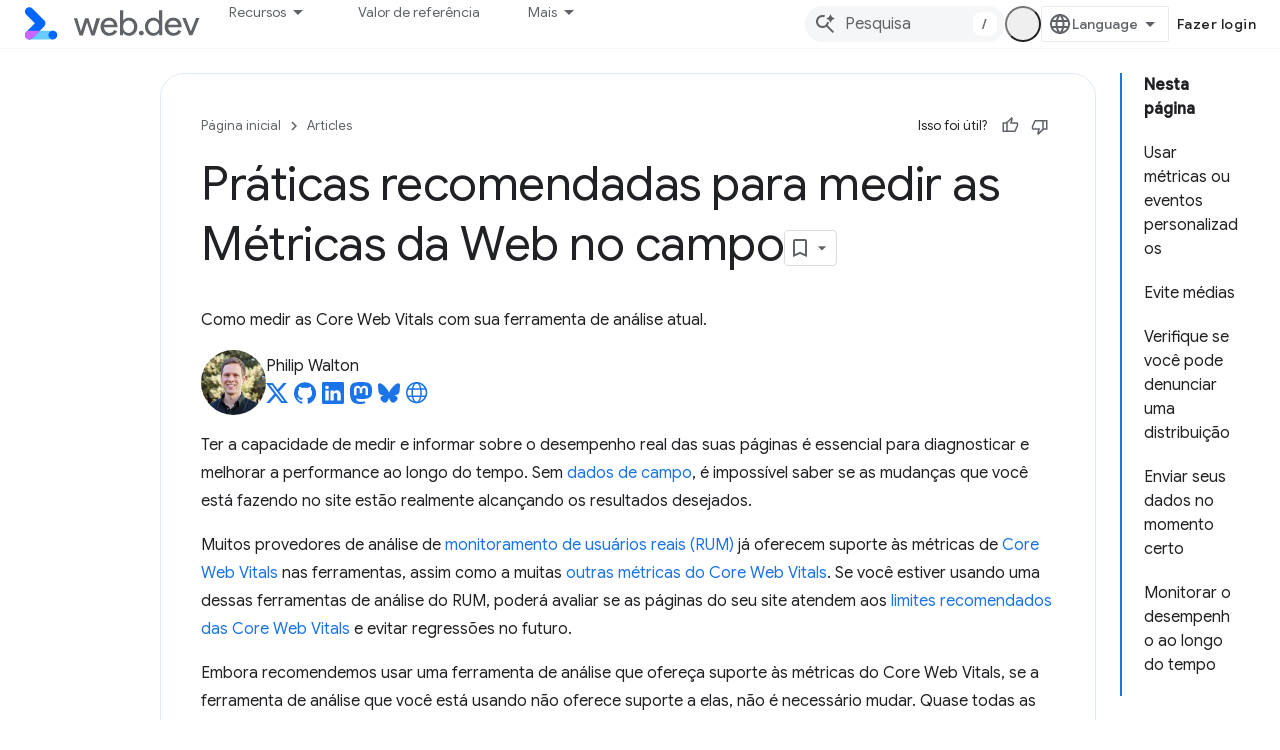

--- FILE ---
content_type: text/html; charset=utf-8
request_url: https://web.dev/articles/vitals-field-measurement-best-practices?authuser=0&hl=pt-br
body_size: 23544
content:









<!doctype html>
<html 
      lang="pt-BR-x-mtfrom-en"
      dir="ltr">
  <head>
    <meta name="google-signin-client-id" content="157101835696-ooapojlodmuabs2do2vuhhnf90bccmoi.apps.googleusercontent.com"><meta name="google-signin-scope"
          content="profile email https://www.googleapis.com/auth/developerprofiles https://www.googleapis.com/auth/developerprofiles.award https://www.googleapis.com/auth/devprofiles.full_control.firstparty"><meta property="og:site_name" content="web.dev">
    <meta property="og:type" content="website"><meta name="theme-color" content="#3740ff"><meta charset="utf-8">
    <meta content="IE=Edge" http-equiv="X-UA-Compatible">
    <meta name="viewport" content="width=device-width, initial-scale=1">
    

    <link rel="manifest" href="/_pwa/web/manifest.json"
          crossorigin="use-credentials">
    <link rel="preconnect" href="//www.gstatic.com" crossorigin>
    <link rel="preconnect" href="//fonts.gstatic.com" crossorigin>
    <link rel="preconnect" href="//fonts.googleapis.com" crossorigin>
    <link rel="preconnect" href="//apis.google.com" crossorigin>
    <link rel="preconnect" href="//www.google-analytics.com" crossorigin><link rel="stylesheet" href="//fonts.googleapis.com/css?family=Google+Sans:400,500|Roboto:400,400italic,500,500italic,700,700italic|Roboto+Mono:400,500,700&display=swap">
      <link rel="stylesheet"
            href="//fonts.googleapis.com/css2?family=Material+Icons&family=Material+Symbols+Outlined&display=block"><link rel="stylesheet" href="https://www.gstatic.com/devrel-devsite/prod/v3df8aae39978de8281d519c083a1ff09816fe422ab8f1bf9f8e360a62fb9949d/web/css/app.css">
      
        <link rel="stylesheet" href="https://www.gstatic.com/devrel-devsite/prod/v3df8aae39978de8281d519c083a1ff09816fe422ab8f1bf9f8e360a62fb9949d/web/css/dark-theme.css" disabled>
      <link rel="shortcut icon" href="https://www.gstatic.com/devrel-devsite/prod/v3df8aae39978de8281d519c083a1ff09816fe422ab8f1bf9f8e360a62fb9949d/web/images/favicon.png">
    <link rel="apple-touch-icon" href="https://www.gstatic.com/devrel-devsite/prod/v3df8aae39978de8281d519c083a1ff09816fe422ab8f1bf9f8e360a62fb9949d/web/images/touchicon-180.png"><link rel="canonical" href="https://web.dev/articles/vitals-field-measurement-best-practices?hl=pt-br"><link rel="search" type="application/opensearchdescription+xml"
            title="web.dev" href="https://web.dev/s/opensearch.xml?authuser=0&amp;hl=pt-br">
      <link rel="alternate" hreflang="en"
          href="https://web.dev/articles/vitals-field-measurement-best-practices" /><link rel="alternate" hreflang="x-default" href="https://web.dev/articles/vitals-field-measurement-best-practices" /><link rel="alternate" hreflang="ar"
          href="https://web.dev/articles/vitals-field-measurement-best-practices?hl=ar" /><link rel="alternate" hreflang="bn"
          href="https://web.dev/articles/vitals-field-measurement-best-practices?hl=bn" /><link rel="alternate" hreflang="zh-Hans"
          href="https://web.dev/articles/vitals-field-measurement-best-practices?hl=zh-cn" /><link rel="alternate" hreflang="zh-Hant"
          href="https://web.dev/articles/vitals-field-measurement-best-practices?hl=zh-tw" /><link rel="alternate" hreflang="fa"
          href="https://web.dev/articles/vitals-field-measurement-best-practices?hl=fa" /><link rel="alternate" hreflang="fr"
          href="https://web.dev/articles/vitals-field-measurement-best-practices?hl=fr" /><link rel="alternate" hreflang="de"
          href="https://web.dev/articles/vitals-field-measurement-best-practices?hl=de" /><link rel="alternate" hreflang="he"
          href="https://web.dev/articles/vitals-field-measurement-best-practices?hl=he" /><link rel="alternate" hreflang="hi"
          href="https://web.dev/articles/vitals-field-measurement-best-practices?hl=hi" /><link rel="alternate" hreflang="id"
          href="https://web.dev/articles/vitals-field-measurement-best-practices?hl=id" /><link rel="alternate" hreflang="it"
          href="https://web.dev/articles/vitals-field-measurement-best-practices?hl=it" /><link rel="alternate" hreflang="ja"
          href="https://web.dev/articles/vitals-field-measurement-best-practices?hl=ja" /><link rel="alternate" hreflang="ko"
          href="https://web.dev/articles/vitals-field-measurement-best-practices?hl=ko" /><link rel="alternate" hreflang="pl"
          href="https://web.dev/articles/vitals-field-measurement-best-practices?hl=pl" /><link rel="alternate" hreflang="pt-BR"
          href="https://web.dev/articles/vitals-field-measurement-best-practices?hl=pt-br" /><link rel="alternate" hreflang="ru"
          href="https://web.dev/articles/vitals-field-measurement-best-practices?hl=ru" /><link rel="alternate" hreflang="es-419"
          href="https://web.dev/articles/vitals-field-measurement-best-practices?hl=es-419" /><link rel="alternate" hreflang="th"
          href="https://web.dev/articles/vitals-field-measurement-best-practices?hl=th" /><link rel="alternate" hreflang="tr"
          href="https://web.dev/articles/vitals-field-measurement-best-practices?hl=tr" /><link rel="alternate" hreflang="vi"
          href="https://web.dev/articles/vitals-field-measurement-best-practices?hl=vi" /><link rel="alternate" hreflang="en-cn"
          href="https://web.developers.google.cn/articles/vitals-field-measurement-best-practices" /><link rel="alternate" hreflang="x-default" href="https://web.developers.google.cn/articles/vitals-field-measurement-best-practices" /><link rel="alternate" hreflang="ar-cn"
          href="https://web.developers.google.cn/articles/vitals-field-measurement-best-practices?hl=ar" /><link rel="alternate" hreflang="bn-cn"
          href="https://web.developers.google.cn/articles/vitals-field-measurement-best-practices?hl=bn" /><link rel="alternate" hreflang="zh-Hans-cn"
          href="https://web.developers.google.cn/articles/vitals-field-measurement-best-practices?hl=zh-cn" /><link rel="alternate" hreflang="zh-Hant-cn"
          href="https://web.developers.google.cn/articles/vitals-field-measurement-best-practices?hl=zh-tw" /><link rel="alternate" hreflang="fa-cn"
          href="https://web.developers.google.cn/articles/vitals-field-measurement-best-practices?hl=fa" /><link rel="alternate" hreflang="fr-cn"
          href="https://web.developers.google.cn/articles/vitals-field-measurement-best-practices?hl=fr" /><link rel="alternate" hreflang="de-cn"
          href="https://web.developers.google.cn/articles/vitals-field-measurement-best-practices?hl=de" /><link rel="alternate" hreflang="he-cn"
          href="https://web.developers.google.cn/articles/vitals-field-measurement-best-practices?hl=he" /><link rel="alternate" hreflang="hi-cn"
          href="https://web.developers.google.cn/articles/vitals-field-measurement-best-practices?hl=hi" /><link rel="alternate" hreflang="id-cn"
          href="https://web.developers.google.cn/articles/vitals-field-measurement-best-practices?hl=id" /><link rel="alternate" hreflang="it-cn"
          href="https://web.developers.google.cn/articles/vitals-field-measurement-best-practices?hl=it" /><link rel="alternate" hreflang="ja-cn"
          href="https://web.developers.google.cn/articles/vitals-field-measurement-best-practices?hl=ja" /><link rel="alternate" hreflang="ko-cn"
          href="https://web.developers.google.cn/articles/vitals-field-measurement-best-practices?hl=ko" /><link rel="alternate" hreflang="pl-cn"
          href="https://web.developers.google.cn/articles/vitals-field-measurement-best-practices?hl=pl" /><link rel="alternate" hreflang="pt-BR-cn"
          href="https://web.developers.google.cn/articles/vitals-field-measurement-best-practices?hl=pt-br" /><link rel="alternate" hreflang="ru-cn"
          href="https://web.developers.google.cn/articles/vitals-field-measurement-best-practices?hl=ru" /><link rel="alternate" hreflang="es-419-cn"
          href="https://web.developers.google.cn/articles/vitals-field-measurement-best-practices?hl=es-419" /><link rel="alternate" hreflang="th-cn"
          href="https://web.developers.google.cn/articles/vitals-field-measurement-best-practices?hl=th" /><link rel="alternate" hreflang="tr-cn"
          href="https://web.developers.google.cn/articles/vitals-field-measurement-best-practices?hl=tr" /><link rel="alternate" hreflang="vi-cn"
          href="https://web.developers.google.cn/articles/vitals-field-measurement-best-practices?hl=vi" /><title>Práticas recomendadas para medir as Métricas da Web no campo &nbsp;|&nbsp; Articles &nbsp;|&nbsp; web.dev</title>

<meta property="og:title" content="Práticas recomendadas para medir as Métricas da Web no campo &nbsp;|&nbsp; Articles &nbsp;|&nbsp; web.dev"><meta name="description" content="Como medir as Métricas da Web com sua ferramenta de análise atual">
  <meta property="og:description" content="Como medir as Métricas da Web com sua ferramenta de análise atual"><meta property="og:url" content="https://web.dev/articles/vitals-field-measurement-best-practices?hl=pt-br"><meta property="og:image" content="https://web.dev/static/articles/vitals-field-measurement-best-practices/image/thumbnail.png?authuser=0&amp;hl=pt-br">
  <meta property="og:image:width" content="1200">
  <meta property="og:image:height" content="675"><meta property="og:locale" content="pt_br"><meta name="twitter:card" content="summary_large_image"><script type="application/ld+json">
  {
    "@context": "https://schema.org",
    "@type": "Article",
    "dateModified": "2022-05-11",
    "headline": "Práticas recomendadas para medir as Métricas da Web no campo"
  }
</script><script type="application/ld+json">
  {
    "@context": "https://schema.org",
    "@type": "BreadcrumbList",
    "itemListElement": [{
      "@type": "ListItem",
      "position": 1,
      "name": "Articles",
      "item": "https://web.dev/articles"
    },{
      "@type": "ListItem",
      "position": 2,
      "name": "Práticas recomendadas para medir as Métricas da Web no campo",
      "item": "https://web.dev/articles/vitals-field-measurement-best-practices"
    }]
  }
  </script><link rel="alternate machine-translated-from" hreflang="en"
        href="https://web.dev/articles/vitals-field-measurement-best-practices?hl=en&amp;authuser=0">
  

  

  

  

  

  

  


    
      <link rel="stylesheet" href="/extras.css"></head>
  <body class="color-scheme--light"
        template="page"
        theme="web-theme"
        type="article"
        
        appearance
        
        layout="docs"
        
        
        
        
        
        display-toc
        pending>
  
    <devsite-progress type="indeterminate" id="app-progress"></devsite-progress>
  
  
    <a href="#main-content" class="skip-link button">
      
      Ir para o conteúdo principal
    </a>
    <section class="devsite-wrapper">
      <devsite-cookie-notification-bar></devsite-cookie-notification-bar><devsite-header role="banner">
  
    





















<div class="devsite-header--inner" data-nosnippet>
  <div class="devsite-top-logo-row-wrapper-wrapper">
    <div class="devsite-top-logo-row-wrapper">
      <div class="devsite-top-logo-row">
        <button type="button" id="devsite-hamburger-menu"
          class="devsite-header-icon-button button-flat material-icons gc-analytics-event"
          data-category="Site-Wide Custom Events"
          data-label="Navigation menu button"
          visually-hidden
          aria-label="Abrir menu">
        </button>
        
<div class="devsite-product-name-wrapper">

  <a href="/" class="devsite-site-logo-link gc-analytics-event"
   data-category="Site-Wide Custom Events" data-label="Site logo" track-type="globalNav"
   track-name="webDev" track-metadata-position="nav"
   track-metadata-eventDetail="nav">
  
  <picture>
    
    <source srcset="https://www.gstatic.com/devrel-devsite/prod/v3df8aae39978de8281d519c083a1ff09816fe422ab8f1bf9f8e360a62fb9949d/web/images/lockup-dark-theme.svg"
            media="(prefers-color-scheme: dark)"
            class="devsite-dark-theme">
    
    <img src="https://www.gstatic.com/devrel-devsite/prod/v3df8aae39978de8281d519c083a1ff09816fe422ab8f1bf9f8e360a62fb9949d/web/images/lockup.svg" class="devsite-site-logo" alt="web.dev">
  </picture>
  
</a>



  
  
  <span class="devsite-product-name">
    <ul class="devsite-breadcrumb-list"
  >
  
  <li class="devsite-breadcrumb-item
             ">
    
    
    
      
      
    
  </li>
  
</ul>
  </span>

</div>
        <div class="devsite-top-logo-row-middle">
          <div class="devsite-header-upper-tabs">
            
              
              
  <devsite-tabs class="upper-tabs">

    <nav class="devsite-tabs-wrapper" aria-label="Guias superiores">
      
        
          <tab class="devsite-dropdown
    devsite-dropdown-full
    
    
    ">
  
    <button
      class="devsite-tabs-content devsite-tabs-dropdown-only gc-analytics-event  devsite-icon devsite-icon-arrow-drop-down"
  
       track-type="nav"
       track-metadata-position="nav - recursos"
       track-metadata-module="primary nav"
       
       
         
           data-category="Site-Wide Custom Events"
         
           data-label="Tab: Recursos"
         
           track-name="recursos"
         
       >
    Recursos
  
  </button>
  
  <div class="devsite-tabs-dropdown" role="menu" aria-label="submenu" hidden>
    
    <div class="devsite-tabs-dropdown-content">
      
        <div class="devsite-tabs-dropdown-column
                    ">
          
            <ul class="devsite-tabs-dropdown-section
                       build-icon web-dev-subnav">
              
                <li class="devsite-nav-title" role="heading" tooltip>Plataforma da Web</li>
              
              
                <li class="devsite-nav-description">Aprofunde seus conhecimentos sobre a plataforma da Web no seu ritmo.
</li>
              
              
                <li class="devsite-nav-item">
                  <a href="https://web.dev/html?authuser=0&amp;hl=pt-br"
                    
                     track-type="nav"
                     track-metadata-eventdetail="https://web.dev/html?authuser=0&amp;hl=pt-br"
                     track-metadata-position="nav - recursos"
                     track-metadata-module="tertiary nav"
                     
                       track-metadata-module_headline="plataforma da web"
                     
                     tooltip
                  >
                    
                    <div class="devsite-nav-item-title">
                      HTML
                    </div>
                    
                  </a>
                </li>
              
                <li class="devsite-nav-item">
                  <a href="https://web.dev/css?authuser=0&amp;hl=pt-br"
                    
                     track-type="nav"
                     track-metadata-eventdetail="https://web.dev/css?authuser=0&amp;hl=pt-br"
                     track-metadata-position="nav - recursos"
                     track-metadata-module="tertiary nav"
                     
                       track-metadata-module_headline="plataforma da web"
                     
                     tooltip
                  >
                    
                    <div class="devsite-nav-item-title">
                      CSS
                    </div>
                    
                  </a>
                </li>
              
                <li class="devsite-nav-item">
                  <a href="https://web.dev/javascript?authuser=0&amp;hl=pt-br"
                    
                     track-type="nav"
                     track-metadata-eventdetail="https://web.dev/javascript?authuser=0&amp;hl=pt-br"
                     track-metadata-position="nav - recursos"
                     track-metadata-module="tertiary nav"
                     
                       track-metadata-module_headline="plataforma da web"
                     
                     tooltip
                  >
                    
                    <div class="devsite-nav-item-title">
                      JavaScript
                    </div>
                    
                  </a>
                </li>
              
            </ul>
          
        </div>
      
        <div class="devsite-tabs-dropdown-column
                    ">
          
            <ul class="devsite-tabs-dropdown-section
                       build-icon web-dev-subnav">
              
                <li class="devsite-nav-title" role="heading" tooltip>Experiência do usuário</li>
              
              
                <li class="devsite-nav-description">Aprenda a criar experiências do usuário melhores.
</li>
              
              
                <li class="devsite-nav-item">
                  <a href="https://web.dev/performance?authuser=0&amp;hl=pt-br"
                    
                     track-type="nav"
                     track-metadata-eventdetail="https://web.dev/performance?authuser=0&amp;hl=pt-br"
                     track-metadata-position="nav - recursos"
                     track-metadata-module="tertiary nav"
                     
                       track-metadata-module_headline="experiência do usuário"
                     
                     tooltip
                  >
                    
                    <div class="devsite-nav-item-title">
                      Desempenho
                    </div>
                    
                  </a>
                </li>
              
                <li class="devsite-nav-item">
                  <a href="https://web.dev/accessibility?authuser=0&amp;hl=pt-br"
                    
                     track-type="nav"
                     track-metadata-eventdetail="https://web.dev/accessibility?authuser=0&amp;hl=pt-br"
                     track-metadata-position="nav - recursos"
                     track-metadata-module="tertiary nav"
                     
                       track-metadata-module_headline="experiência do usuário"
                     
                     tooltip
                  >
                    
                    <div class="devsite-nav-item-title">
                      Acessibilidade
                    </div>
                    
                  </a>
                </li>
              
                <li class="devsite-nav-item">
                  <a href="https://web.dev/identity?authuser=0&amp;hl=pt-br"
                    
                     track-type="nav"
                     track-metadata-eventdetail="https://web.dev/identity?authuser=0&amp;hl=pt-br"
                     track-metadata-position="nav - recursos"
                     track-metadata-module="tertiary nav"
                     
                       track-metadata-module_headline="experiência do usuário"
                     
                     tooltip
                  >
                    
                    <div class="devsite-nav-item-title">
                      Identidade
                    </div>
                    
                  </a>
                </li>
              
            </ul>
          
        </div>
      
        <div class="devsite-tabs-dropdown-column
                    ">
          
            <ul class="devsite-tabs-dropdown-section
                       productivity-icon web-dev-subnav">
              
                <li class="devsite-nav-title" role="heading" tooltip>Aprendizado</li>
              
              
                <li class="devsite-nav-description">Aprenda sobre desenvolvimento da Web.</li>
              
              
                <li class="devsite-nav-item">
                  <a href="https://web.dev/learn/html?authuser=0&amp;hl=pt-br"
                    
                     track-type="nav"
                     track-metadata-eventdetail="https://web.dev/learn/html?authuser=0&amp;hl=pt-br"
                     track-metadata-position="nav - recursos"
                     track-metadata-module="tertiary nav"
                     
                       track-metadata-module_headline="aprendizado"
                     
                     tooltip
                  >
                    
                    <div class="devsite-nav-item-title">
                      Aprender HTML
                    </div>
                    
                  </a>
                </li>
              
                <li class="devsite-nav-item">
                  <a href="https://web.dev/learn/css?authuser=0&amp;hl=pt-br"
                    
                     track-type="nav"
                     track-metadata-eventdetail="https://web.dev/learn/css?authuser=0&amp;hl=pt-br"
                     track-metadata-position="nav - recursos"
                     track-metadata-module="tertiary nav"
                     
                       track-metadata-module_headline="aprendizado"
                     
                     tooltip
                  >
                    
                    <div class="devsite-nav-item-title">
                      Aprender CSS
                    </div>
                    
                  </a>
                </li>
              
                <li class="devsite-nav-item">
                  <a href="https://web.dev/learn/javascript?authuser=0&amp;hl=pt-br"
                    
                     track-type="nav"
                     track-metadata-eventdetail="https://web.dev/learn/javascript?authuser=0&amp;hl=pt-br"
                     track-metadata-position="nav - recursos"
                     track-metadata-module="tertiary nav"
                     
                       track-metadata-module_headline="aprendizado"
                     
                     tooltip
                  >
                    
                    <div class="devsite-nav-item-title">
                      Aprender JavaScript
                    </div>
                    
                  </a>
                </li>
              
                <li class="devsite-nav-item">
                  <a href="https://web.dev/learn/performance?authuser=0&amp;hl=pt-br"
                    
                     track-type="nav"
                     track-metadata-eventdetail="https://web.dev/learn/performance?authuser=0&amp;hl=pt-br"
                     track-metadata-position="nav - recursos"
                     track-metadata-module="tertiary nav"
                     
                       track-metadata-module_headline="aprendizado"
                     
                     tooltip
                  >
                    
                    <div class="devsite-nav-item-title">
                      Aprenda sobre desempenho
                    </div>
                    
                  </a>
                </li>
              
                <li class="devsite-nav-item">
                  <a href="https://web.dev/learn/accessibility?authuser=0&amp;hl=pt-br"
                    
                     track-type="nav"
                     track-metadata-eventdetail="https://web.dev/learn/accessibility?authuser=0&amp;hl=pt-br"
                     track-metadata-position="nav - recursos"
                     track-metadata-module="tertiary nav"
                     
                       track-metadata-module_headline="aprendizado"
                     
                     tooltip
                  >
                    
                    <div class="devsite-nav-item-title">
                      Acessibilidade
                    </div>
                    
                  </a>
                </li>
              
                <li class="devsite-nav-item">
                  <a href="https://web.dev/learn?authuser=0&amp;hl=pt-br"
                    
                     track-type="nav"
                     track-metadata-eventdetail="https://web.dev/learn?authuser=0&amp;hl=pt-br"
                     track-metadata-position="nav - recursos"
                     track-metadata-module="tertiary nav"
                     
                       track-metadata-module_headline="aprendizado"
                     
                     tooltip
                  >
                    
                    <div class="devsite-nav-item-title">
                      Mais cursos
                    </div>
                    
                  </a>
                </li>
              
            </ul>
          
        </div>
      
        <div class="devsite-tabs-dropdown-column
                    ">
          
            <ul class="devsite-tabs-dropdown-section
                       experience-icon web-dev-subnav">
              
                <li class="devsite-nav-title" role="heading" tooltip>Outros recursos</li>
              
              
                <li class="devsite-nav-description">Confira coleções de conteúdo, padrões e muito mais.</li>
              
              
                <li class="devsite-nav-item">
                  <a href="https://web.dev/explore/ai?authuser=0&amp;hl=pt-br"
                    
                     track-type="nav"
                     track-metadata-eventdetail="https://web.dev/explore/ai?authuser=0&amp;hl=pt-br"
                     track-metadata-position="nav - recursos"
                     track-metadata-module="tertiary nav"
                     
                       track-metadata-module_headline="outros recursos"
                     
                     tooltip
                  >
                    
                    <div class="devsite-nav-item-title">
                      IA e a Web
                    </div>
                    
                  </a>
                </li>
              
                <li class="devsite-nav-item">
                  <a href="https://web.dev/explore?authuser=0&amp;hl=pt-br"
                    
                     track-type="nav"
                     track-metadata-eventdetail="https://web.dev/explore?authuser=0&amp;hl=pt-br"
                     track-metadata-position="nav - recursos"
                     track-metadata-module="tertiary nav"
                     
                       track-metadata-module_headline="outros recursos"
                     
                     tooltip
                  >
                    
                    <div class="devsite-nav-item-title">
                      Explorar
                    </div>
                    
                  </a>
                </li>
              
                <li class="devsite-nav-item">
                  <a href="https://pagespeed.web.dev/?authuser=0&amp;hl=pt-br"
                    
                     track-type="nav"
                     track-metadata-eventdetail="https://pagespeed.web.dev/?authuser=0&amp;hl=pt-br"
                     track-metadata-position="nav - recursos"
                     track-metadata-module="tertiary nav"
                     
                       track-metadata-module_headline="outros recursos"
                     
                     tooltip
                  >
                    
                    <div class="devsite-nav-item-title">
                      PageSpeed Insights
                    </div>
                    
                  </a>
                </li>
              
                <li class="devsite-nav-item">
                  <a href="https://web.dev/patterns?authuser=0&amp;hl=pt-br"
                    
                     track-type="nav"
                     track-metadata-eventdetail="https://web.dev/patterns?authuser=0&amp;hl=pt-br"
                     track-metadata-position="nav - recursos"
                     track-metadata-module="tertiary nav"
                     
                       track-metadata-module_headline="outros recursos"
                     
                     tooltip
                  >
                    
                    <div class="devsite-nav-item-title">
                      Padrões
                    </div>
                    
                  </a>
                </li>
              
                <li class="devsite-nav-item">
                  <a href="https://web.dev/shows?authuser=0&amp;hl=pt-br"
                    
                     track-type="nav"
                     track-metadata-eventdetail="https://web.dev/shows?authuser=0&amp;hl=pt-br"
                     track-metadata-position="nav - recursos"
                     track-metadata-module="tertiary nav"
                     
                       track-metadata-module_headline="outros recursos"
                     
                     tooltip
                  >
                    
                    <div class="devsite-nav-item-title">
                      Podcasts e programas
                    </div>
                    
                  </a>
                </li>
              
                <li class="devsite-nav-item">
                  <a href="https://web.dev/newsletter?authuser=0&amp;hl=pt-br"
                    
                     track-type="nav"
                     track-metadata-eventdetail="https://web.dev/newsletter?authuser=0&amp;hl=pt-br"
                     track-metadata-position="nav - recursos"
                     track-metadata-module="tertiary nav"
                     
                       track-metadata-module_headline="outros recursos"
                     
                     tooltip
                  >
                    
                    <div class="devsite-nav-item-title">
                      Newsletter para desenvolvedores
                    </div>
                    
                  </a>
                </li>
              
                <li class="devsite-nav-item">
                  <a href="https://web.dev/about?authuser=0&amp;hl=pt-br"
                    
                     track-type="nav"
                     track-metadata-eventdetail="https://web.dev/about?authuser=0&amp;hl=pt-br"
                     track-metadata-position="nav - recursos"
                     track-metadata-module="tertiary nav"
                     
                       track-metadata-module_headline="outros recursos"
                     
                     tooltip
                  >
                    
                    <div class="devsite-nav-item-title">
                      Sobre o web.dev
                    </div>
                    
                  </a>
                </li>
              
            </ul>
          
        </div>
      
    </div>
  </div>
</tab>
        
      
        
          <tab  >
            
    <a href="https://web.dev/baseline?authuser=0&amp;hl=pt-br"
    class="devsite-tabs-content gc-analytics-event "
      track-metadata-eventdetail="https://web.dev/baseline?authuser=0&amp;hl=pt-br"
    
       track-type="nav"
       track-metadata-position="nav - valor de referência"
       track-metadata-module="primary nav"
       
       
         
           data-category="Site-Wide Custom Events"
         
           data-label="Tab: Valor de referência"
         
           track-name="valor de referência"
         
       >
    Valor de referência
  
    </a>
    
  
          </tab>
        
      
        
          <tab  >
            
    <a href="https://web.dev/how-to-use-baseline?authuser=0&amp;hl=pt-br"
    class="devsite-tabs-content gc-analytics-event "
      track-metadata-eventdetail="https://web.dev/how-to-use-baseline?authuser=0&amp;hl=pt-br"
    
       track-type="nav"
       track-metadata-position="nav - como usar a referência"
       track-metadata-module="primary nav"
       
       
         
           data-category="Site-Wide Custom Events"
         
           data-label="Tab: Como usar a referência"
         
           track-name="como usar a referência"
         
       >
    Como usar a referência
  
    </a>
    
  
          </tab>
        
      
        
          <tab  >
            
    <a href="https://web.dev/blog?authuser=0&amp;hl=pt-br"
    class="devsite-tabs-content gc-analytics-event "
      track-metadata-eventdetail="https://web.dev/blog?authuser=0&amp;hl=pt-br"
    
       track-type="nav"
       track-metadata-position="nav - blog"
       track-metadata-module="primary nav"
       
       
         
           data-category="Site-Wide Custom Events"
         
           data-label="Tab: Blog"
         
           track-name="blog"
         
       >
    Blog
  
    </a>
    
  
          </tab>
        
      
        
          <tab  >
            
    <a href="https://web.dev/case-studies?authuser=0&amp;hl=pt-br"
    class="devsite-tabs-content gc-analytics-event "
      track-metadata-eventdetail="https://web.dev/case-studies?authuser=0&amp;hl=pt-br"
    
       track-type="nav"
       track-metadata-position="nav - estudos de caso"
       track-metadata-module="primary nav"
       
       
         
           data-category="Site-Wide Custom Events"
         
           data-label="Tab: Estudos de caso"
         
           track-name="estudos de caso"
         
       >
    Estudos de caso
  
    </a>
    
  
          </tab>
        
      
    </nav>

  </devsite-tabs>

            
           </div>
          
<devsite-search
    enable-signin
    enable-search
    enable-suggestions
      enable-query-completion
    
    enable-search-summaries
    project-name="Articles"
    tenant-name="web.dev"
    
    
    
    
    
    >
  <form class="devsite-search-form" action="https://web.dev/s/results?authuser=0&amp;hl=pt-br" method="GET">
    <div class="devsite-search-container">
      <button type="button"
              search-open
              class="devsite-search-button devsite-header-icon-button button-flat material-icons"
              
              aria-label="Abrir pesquisa"></button>
      <div class="devsite-searchbox">
        <input
          aria-activedescendant=""
          aria-autocomplete="list"
          
          aria-label="Pesquisa"
          aria-expanded="false"
          aria-haspopup="listbox"
          autocomplete="off"
          class="devsite-search-field devsite-search-query"
          name="q"
          
          placeholder="Pesquisa"
          role="combobox"
          type="text"
          value=""
          >
          <div class="devsite-search-image material-icons" aria-hidden="true">
            
              <svg class="devsite-search-ai-image" width="24" height="24" viewBox="0 0 24 24" fill="none" xmlns="http://www.w3.org/2000/svg">
                  <g clip-path="url(#clip0_6641_386)">
                    <path d="M19.6 21L13.3 14.7C12.8 15.1 12.225 15.4167 11.575 15.65C10.925 15.8833 10.2333 16 9.5 16C7.68333 16 6.14167 15.375 4.875 14.125C3.625 12.8583 3 11.3167 3 9.5C3 7.68333 3.625 6.15 4.875 4.9C6.14167 3.63333 7.68333 3 9.5 3C10.0167 3 10.5167 3.05833 11 3.175C11.4833 3.275 11.9417 3.43333 12.375 3.65L10.825 5.2C10.6083 5.13333 10.3917 5.08333 10.175 5.05C9.95833 5.01667 9.73333 5 9.5 5C8.25 5 7.18333 5.44167 6.3 6.325C5.43333 7.19167 5 8.25 5 9.5C5 10.75 5.43333 11.8167 6.3 12.7C7.18333 13.5667 8.25 14 9.5 14C10.6667 14 11.6667 13.625 12.5 12.875C13.35 12.1083 13.8417 11.15 13.975 10H15.975C15.925 10.6333 15.7833 11.2333 15.55 11.8C15.3333 12.3667 15.05 12.8667 14.7 13.3L21 19.6L19.6 21ZM17.5 12C17.5 10.4667 16.9667 9.16667 15.9 8.1C14.8333 7.03333 13.5333 6.5 12 6.5C13.5333 6.5 14.8333 5.96667 15.9 4.9C16.9667 3.83333 17.5 2.53333 17.5 0.999999C17.5 2.53333 18.0333 3.83333 19.1 4.9C20.1667 5.96667 21.4667 6.5 23 6.5C21.4667 6.5 20.1667 7.03333 19.1 8.1C18.0333 9.16667 17.5 10.4667 17.5 12Z" fill="#5F6368"/>
                  </g>
                <defs>
                <clipPath id="clip0_6641_386">
                <rect width="24" height="24" fill="white"/>
                </clipPath>
                </defs>
              </svg>
            
          </div>
          <div class="devsite-search-shortcut-icon-container" aria-hidden="true">
            <kbd class="devsite-search-shortcut-icon">/</kbd>
          </div>
      </div>
    </div>
  </form>
  <button type="button"
          search-close
          class="devsite-search-button devsite-header-icon-button button-flat material-icons"
          
          aria-label="Fechar pesquisa"></button>
</devsite-search>

        </div>

        

          

          

          <devsite-appearance-selector></devsite-appearance-selector>

          
<devsite-language-selector>
  <ul role="presentation">
    
    
    <li role="presentation">
      <a role="menuitem" lang="en"
        >English</a>
    </li>
    
    <li role="presentation">
      <a role="menuitem" lang="de"
        >Deutsch</a>
    </li>
    
    <li role="presentation">
      <a role="menuitem" lang="es_419"
        >Español – América Latina</a>
    </li>
    
    <li role="presentation">
      <a role="menuitem" lang="fr"
        >Français</a>
    </li>
    
    <li role="presentation">
      <a role="menuitem" lang="id"
        >Indonesia</a>
    </li>
    
    <li role="presentation">
      <a role="menuitem" lang="it"
        >Italiano</a>
    </li>
    
    <li role="presentation">
      <a role="menuitem" lang="pl"
        >Polski</a>
    </li>
    
    <li role="presentation">
      <a role="menuitem" lang="pt_br"
        >Português – Brasil</a>
    </li>
    
    <li role="presentation">
      <a role="menuitem" lang="vi"
        >Tiếng Việt</a>
    </li>
    
    <li role="presentation">
      <a role="menuitem" lang="tr"
        >Türkçe</a>
    </li>
    
    <li role="presentation">
      <a role="menuitem" lang="ru"
        >Русский</a>
    </li>
    
    <li role="presentation">
      <a role="menuitem" lang="he"
        >עברית</a>
    </li>
    
    <li role="presentation">
      <a role="menuitem" lang="ar"
        >العربيّة</a>
    </li>
    
    <li role="presentation">
      <a role="menuitem" lang="fa"
        >فارسی</a>
    </li>
    
    <li role="presentation">
      <a role="menuitem" lang="hi"
        >हिंदी</a>
    </li>
    
    <li role="presentation">
      <a role="menuitem" lang="bn"
        >বাংলা</a>
    </li>
    
    <li role="presentation">
      <a role="menuitem" lang="th"
        >ภาษาไทย</a>
    </li>
    
    <li role="presentation">
      <a role="menuitem" lang="zh_cn"
        >中文 – 简体</a>
    </li>
    
    <li role="presentation">
      <a role="menuitem" lang="zh_tw"
        >中文 – 繁體</a>
    </li>
    
    <li role="presentation">
      <a role="menuitem" lang="ja"
        >日本語</a>
    </li>
    
    <li role="presentation">
      <a role="menuitem" lang="ko"
        >한국어</a>
    </li>
    
  </ul>
</devsite-language-selector>


          

        

        
          <devsite-user 
                        
                        
                          enable-profiles
                        
                        
                        id="devsite-user">
            
              
              <span class="button devsite-top-button" aria-hidden="true" visually-hidden>Fazer login</span>
            
          </devsite-user>
        
        
        
      </div>
    </div>
  </div>



  <div class="devsite-collapsible-section
    
      devsite-header-no-lower-tabs
    ">
    <div class="devsite-header-background">
      
        
      
      
    </div>
  </div>

</div>



  
</devsite-header>
      <devsite-book-nav scrollbars hidden>
        
          





















<div class="devsite-book-nav-filter"
     hidden>
  <span class="filter-list-icon material-icons" aria-hidden="true"></span>
  <input type="text"
         placeholder="Filtrar"
         
         aria-label="Digite para filtrar"
         role="searchbox">
  
  <span class="filter-clear-button hidden"
        data-title="Limpar filtro"
        aria-label="Limpar filtro"
        role="button"
        tabindex="0"></span>
</div>

<nav class="devsite-book-nav devsite-nav nocontent"
     aria-label="Menu lateral">
  <div class="devsite-mobile-header">
    <button type="button"
            id="devsite-close-nav"
            class="devsite-header-icon-button button-flat material-icons gc-analytics-event"
            data-category="Site-Wide Custom Events"
            data-label="Close navigation"
            aria-label="Fechar navegação">
    </button>
    <div class="devsite-product-name-wrapper">

  <a href="/" class="devsite-site-logo-link gc-analytics-event"
   data-category="Site-Wide Custom Events" data-label="Site logo" track-type="globalNav"
   track-name="webDev" track-metadata-position="nav"
   track-metadata-eventDetail="nav">
  
  <picture>
    
    <source srcset="https://www.gstatic.com/devrel-devsite/prod/v3df8aae39978de8281d519c083a1ff09816fe422ab8f1bf9f8e360a62fb9949d/web/images/lockup-dark-theme.svg"
            media="(prefers-color-scheme: dark)"
            class="devsite-dark-theme">
    
    <img src="https://www.gstatic.com/devrel-devsite/prod/v3df8aae39978de8281d519c083a1ff09816fe422ab8f1bf9f8e360a62fb9949d/web/images/lockup.svg" class="devsite-site-logo" alt="web.dev">
  </picture>
  
</a>


  
      <span class="devsite-product-name">
        
        
        <ul class="devsite-breadcrumb-list"
  >
  
  <li class="devsite-breadcrumb-item
             ">
    
    
    
      
      
    
  </li>
  
</ul>
      </span>
    

</div>
  </div>

  <div class="devsite-book-nav-wrapper">
    <div class="devsite-mobile-nav-top">
      
        <ul class="devsite-nav-list">
          
            <li class="devsite-nav-item">
              
  
  <span
    
       class="devsite-nav-title"
       tooltip
    
    
      
        data-category="Site-Wide Custom Events"
      
        data-label="Tab: Recursos"
      
        track-name="recursos"
      
    >
  
    <span class="devsite-nav-text" tooltip >
      Recursos
   </span>
    
  
  </span>
  

  
    <ul class="devsite-nav-responsive-tabs devsite-nav-has-menu
               ">
      
<li class="devsite-nav-item">

  
  <span
    
       class="devsite-nav-title"
       tooltip
    
    
      
        data-category="Site-Wide Custom Events"
      
        data-label="Tab: Recursos"
      
        track-name="recursos"
      
    >
  
    <span class="devsite-nav-text" tooltip menu="Recursos">
      Mais
   </span>
    
    <span class="devsite-nav-icon material-icons" data-icon="forward"
          menu="Recursos">
    </span>
    
  
  </span>
  

</li>

    </ul>
  
              
            </li>
          
            <li class="devsite-nav-item">
              
  
  <a href="/baseline"
    
       class="devsite-nav-title gc-analytics-event
              
              "
    

    
      
        data-category="Site-Wide Custom Events"
      
        data-label="Tab: Valor de referência"
      
        track-name="valor de referência"
      
    
     data-category="Site-Wide Custom Events"
     data-label="Responsive Tab: Valor de referência"
     track-type="globalNav"
     track-metadata-eventDetail="globalMenu"
     track-metadata-position="nav">
  
    <span class="devsite-nav-text" tooltip >
      Valor de referência
   </span>
    
  
  </a>
  

  
              
            </li>
          
            <li class="devsite-nav-item">
              
  
  <a href="/how-to-use-baseline"
    
       class="devsite-nav-title gc-analytics-event
              
              "
    

    
      
        data-category="Site-Wide Custom Events"
      
        data-label="Tab: Como usar a referência"
      
        track-name="como usar a referência"
      
    
     data-category="Site-Wide Custom Events"
     data-label="Responsive Tab: Como usar a referência"
     track-type="globalNav"
     track-metadata-eventDetail="globalMenu"
     track-metadata-position="nav">
  
    <span class="devsite-nav-text" tooltip >
      Como usar a referência
   </span>
    
  
  </a>
  

  
              
            </li>
          
            <li class="devsite-nav-item">
              
  
  <a href="/blog"
    
       class="devsite-nav-title gc-analytics-event
              
              "
    

    
      
        data-category="Site-Wide Custom Events"
      
        data-label="Tab: Blog"
      
        track-name="blog"
      
    
     data-category="Site-Wide Custom Events"
     data-label="Responsive Tab: Blog"
     track-type="globalNav"
     track-metadata-eventDetail="globalMenu"
     track-metadata-position="nav">
  
    <span class="devsite-nav-text" tooltip >
      Blog
   </span>
    
  
  </a>
  

  
              
            </li>
          
            <li class="devsite-nav-item">
              
  
  <a href="/case-studies"
    
       class="devsite-nav-title gc-analytics-event
              
              "
    

    
      
        data-category="Site-Wide Custom Events"
      
        data-label="Tab: Estudos de caso"
      
        track-name="estudos de caso"
      
    
     data-category="Site-Wide Custom Events"
     data-label="Responsive Tab: Estudos de caso"
     track-type="globalNav"
     track-metadata-eventDetail="globalMenu"
     track-metadata-position="nav">
  
    <span class="devsite-nav-text" tooltip >
      Estudos de caso
   </span>
    
  
  </a>
  

  
              
            </li>
          
          
          
        </ul>
      
    </div>
    
      <div class="devsite-mobile-nav-bottom">
        
        
          
    
      
      <ul class="devsite-nav-list" menu="Recursos"
          aria-label="Menu lateral" hidden>
        
          
            
              
<li class="devsite-nav-item devsite-nav-heading">

  
  <span
    
       class="devsite-nav-title"
       tooltip
    
    >
  
    <span class="devsite-nav-text" tooltip >
      Plataforma da Web
   </span>
    
  
  </span>
  

</li>

            
            
              
<li class="devsite-nav-item">

  
  <a href="/html"
    
       class="devsite-nav-title gc-analytics-event
              
              "
    

    
     data-category="Site-Wide Custom Events"
     data-label="Responsive Tab: HTML"
     track-type="navMenu"
     track-metadata-eventDetail="globalMenu"
     track-metadata-position="nav">
  
    <span class="devsite-nav-text" tooltip >
      HTML
   </span>
    
  
  </a>
  

</li>

            
              
<li class="devsite-nav-item">

  
  <a href="/css"
    
       class="devsite-nav-title gc-analytics-event
              
              "
    

    
     data-category="Site-Wide Custom Events"
     data-label="Responsive Tab: CSS"
     track-type="navMenu"
     track-metadata-eventDetail="globalMenu"
     track-metadata-position="nav">
  
    <span class="devsite-nav-text" tooltip >
      CSS
   </span>
    
  
  </a>
  

</li>

            
              
<li class="devsite-nav-item">

  
  <a href="/javascript"
    
       class="devsite-nav-title gc-analytics-event
              
              "
    

    
     data-category="Site-Wide Custom Events"
     data-label="Responsive Tab: JavaScript"
     track-type="navMenu"
     track-metadata-eventDetail="globalMenu"
     track-metadata-position="nav">
  
    <span class="devsite-nav-text" tooltip >
      JavaScript
   </span>
    
  
  </a>
  

</li>

            
          
        
          
            
              
<li class="devsite-nav-item devsite-nav-heading">

  
  <span
    
       class="devsite-nav-title"
       tooltip
    
    >
  
    <span class="devsite-nav-text" tooltip >
      Experiência do usuário
   </span>
    
  
  </span>
  

</li>

            
            
              
<li class="devsite-nav-item">

  
  <a href="/performance"
    
       class="devsite-nav-title gc-analytics-event
              
              "
    

    
     data-category="Site-Wide Custom Events"
     data-label="Responsive Tab: Desempenho"
     track-type="navMenu"
     track-metadata-eventDetail="globalMenu"
     track-metadata-position="nav">
  
    <span class="devsite-nav-text" tooltip >
      Desempenho
   </span>
    
  
  </a>
  

</li>

            
              
<li class="devsite-nav-item">

  
  <a href="/accessibility"
    
       class="devsite-nav-title gc-analytics-event
              
              "
    

    
     data-category="Site-Wide Custom Events"
     data-label="Responsive Tab: Acessibilidade"
     track-type="navMenu"
     track-metadata-eventDetail="globalMenu"
     track-metadata-position="nav">
  
    <span class="devsite-nav-text" tooltip >
      Acessibilidade
   </span>
    
  
  </a>
  

</li>

            
              
<li class="devsite-nav-item">

  
  <a href="/identity"
    
       class="devsite-nav-title gc-analytics-event
              
              "
    

    
     data-category="Site-Wide Custom Events"
     data-label="Responsive Tab: Identidade"
     track-type="navMenu"
     track-metadata-eventDetail="globalMenu"
     track-metadata-position="nav">
  
    <span class="devsite-nav-text" tooltip >
      Identidade
   </span>
    
  
  </a>
  

</li>

            
          
        
          
            
              
<li class="devsite-nav-item devsite-nav-heading">

  
  <span
    
       class="devsite-nav-title"
       tooltip
    
    >
  
    <span class="devsite-nav-text" tooltip >
      Aprendizado
   </span>
    
  
  </span>
  

</li>

            
            
              
<li class="devsite-nav-item">

  
  <a href="/learn/html"
    
       class="devsite-nav-title gc-analytics-event
              
              "
    

    
     data-category="Site-Wide Custom Events"
     data-label="Responsive Tab: Aprender HTML"
     track-type="navMenu"
     track-metadata-eventDetail="globalMenu"
     track-metadata-position="nav">
  
    <span class="devsite-nav-text" tooltip >
      Aprender HTML
   </span>
    
  
  </a>
  

</li>

            
              
<li class="devsite-nav-item">

  
  <a href="/learn/css"
    
       class="devsite-nav-title gc-analytics-event
              
              "
    

    
     data-category="Site-Wide Custom Events"
     data-label="Responsive Tab: Aprender CSS"
     track-type="navMenu"
     track-metadata-eventDetail="globalMenu"
     track-metadata-position="nav">
  
    <span class="devsite-nav-text" tooltip >
      Aprender CSS
   </span>
    
  
  </a>
  

</li>

            
              
<li class="devsite-nav-item">

  
  <a href="/learn/javascript"
    
       class="devsite-nav-title gc-analytics-event
              
              "
    

    
     data-category="Site-Wide Custom Events"
     data-label="Responsive Tab: Aprender JavaScript"
     track-type="navMenu"
     track-metadata-eventDetail="globalMenu"
     track-metadata-position="nav">
  
    <span class="devsite-nav-text" tooltip >
      Aprender JavaScript
   </span>
    
  
  </a>
  

</li>

            
              
<li class="devsite-nav-item">

  
  <a href="/learn/performance"
    
       class="devsite-nav-title gc-analytics-event
              
              "
    

    
     data-category="Site-Wide Custom Events"
     data-label="Responsive Tab: Aprenda sobre desempenho"
     track-type="navMenu"
     track-metadata-eventDetail="globalMenu"
     track-metadata-position="nav">
  
    <span class="devsite-nav-text" tooltip >
      Aprenda sobre desempenho
   </span>
    
  
  </a>
  

</li>

            
              
<li class="devsite-nav-item">

  
  <a href="/learn/accessibility"
    
       class="devsite-nav-title gc-analytics-event
              
              "
    

    
     data-category="Site-Wide Custom Events"
     data-label="Responsive Tab: Acessibilidade"
     track-type="navMenu"
     track-metadata-eventDetail="globalMenu"
     track-metadata-position="nav">
  
    <span class="devsite-nav-text" tooltip >
      Acessibilidade
   </span>
    
  
  </a>
  

</li>

            
              
<li class="devsite-nav-item">

  
  <a href="/learn"
    
       class="devsite-nav-title gc-analytics-event
              
              "
    

    
     data-category="Site-Wide Custom Events"
     data-label="Responsive Tab: Mais cursos"
     track-type="navMenu"
     track-metadata-eventDetail="globalMenu"
     track-metadata-position="nav">
  
    <span class="devsite-nav-text" tooltip >
      Mais cursos
   </span>
    
  
  </a>
  

</li>

            
          
        
          
            
              
<li class="devsite-nav-item devsite-nav-heading">

  
  <span
    
       class="devsite-nav-title"
       tooltip
    
    >
  
    <span class="devsite-nav-text" tooltip >
      Outros recursos
   </span>
    
  
  </span>
  

</li>

            
            
              
<li class="devsite-nav-item">

  
  <a href="/explore/ai"
    
       class="devsite-nav-title gc-analytics-event
              
              "
    

    
     data-category="Site-Wide Custom Events"
     data-label="Responsive Tab: IA e a Web"
     track-type="navMenu"
     track-metadata-eventDetail="globalMenu"
     track-metadata-position="nav">
  
    <span class="devsite-nav-text" tooltip >
      IA e a Web
   </span>
    
  
  </a>
  

</li>

            
              
<li class="devsite-nav-item">

  
  <a href="/explore"
    
       class="devsite-nav-title gc-analytics-event
              
              "
    

    
     data-category="Site-Wide Custom Events"
     data-label="Responsive Tab: Explorar"
     track-type="navMenu"
     track-metadata-eventDetail="globalMenu"
     track-metadata-position="nav">
  
    <span class="devsite-nav-text" tooltip >
      Explorar
   </span>
    
  
  </a>
  

</li>

            
              
<li class="devsite-nav-item">

  
  <a href="https://pagespeed.web.dev/"
    
       class="devsite-nav-title gc-analytics-event
              
              "
    

    
     data-category="Site-Wide Custom Events"
     data-label="Responsive Tab: PageSpeed Insights"
     track-type="navMenu"
     track-metadata-eventDetail="globalMenu"
     track-metadata-position="nav">
  
    <span class="devsite-nav-text" tooltip >
      PageSpeed Insights
   </span>
    
  
  </a>
  

</li>

            
              
<li class="devsite-nav-item">

  
  <a href="/patterns"
    
       class="devsite-nav-title gc-analytics-event
              
              "
    

    
     data-category="Site-Wide Custom Events"
     data-label="Responsive Tab: Padrões"
     track-type="navMenu"
     track-metadata-eventDetail="globalMenu"
     track-metadata-position="nav">
  
    <span class="devsite-nav-text" tooltip >
      Padrões
   </span>
    
  
  </a>
  

</li>

            
              
<li class="devsite-nav-item">

  
  <a href="/shows"
    
       class="devsite-nav-title gc-analytics-event
              
              "
    

    
     data-category="Site-Wide Custom Events"
     data-label="Responsive Tab: Podcasts e programas"
     track-type="navMenu"
     track-metadata-eventDetail="globalMenu"
     track-metadata-position="nav">
  
    <span class="devsite-nav-text" tooltip >
      Podcasts e programas
   </span>
    
  
  </a>
  

</li>

            
              
<li class="devsite-nav-item">

  
  <a href="/newsletter"
    
       class="devsite-nav-title gc-analytics-event
              
              "
    

    
     data-category="Site-Wide Custom Events"
     data-label="Responsive Tab: Newsletter para desenvolvedores"
     track-type="navMenu"
     track-metadata-eventDetail="globalMenu"
     track-metadata-position="nav">
  
    <span class="devsite-nav-text" tooltip >
      Newsletter para desenvolvedores
   </span>
    
  
  </a>
  

</li>

            
              
<li class="devsite-nav-item">

  
  <a href="/about"
    
       class="devsite-nav-title gc-analytics-event
              
              "
    

    
     data-category="Site-Wide Custom Events"
     data-label="Responsive Tab: Sobre o web.dev"
     track-type="navMenu"
     track-metadata-eventDetail="globalMenu"
     track-metadata-position="nav">
  
    <span class="devsite-nav-text" tooltip >
      Sobre o web.dev
   </span>
    
  
  </a>
  

</li>

            
          
        
      </ul>
    
  
    
  
    
  
    
  
    
  
        
        
      </div>
    
  </div>
</nav>
        
      </devsite-book-nav>
      <section id="gc-wrapper">
        <main role="main" id="main-content" class="devsite-main-content"
            
              
              has-sidebar
            >
          <div class="devsite-sidebar">
            <div class="devsite-sidebar-content">
                
                <devsite-toc class="devsite-nav"
                            role="navigation"
                            aria-label="Nesta página"
                            depth="2"
                            scrollbars
                  ></devsite-toc>
                <devsite-recommendations-sidebar class="nocontent devsite-nav">
                </devsite-recommendations-sidebar>
            </div>
          </div>
          <devsite-content>
            
              












<article class="devsite-article">
  
  
  
  
  

  <div class="devsite-article-meta nocontent" role="navigation">
    
    
    <ul class="devsite-breadcrumb-list"
  
    aria-label="Localização atual">
  
  <li class="devsite-breadcrumb-item
             ">
    
    
    
      
        
  <a href="https://web.dev/?authuser=0&amp%3Bhl=pt-br&hl=pt-br"
      
        class="devsite-breadcrumb-link gc-analytics-event"
      
        data-category="Site-Wide Custom Events"
      
        data-label="Breadcrumbs"
      
        data-value="1"
      
        track-type="globalNav"
      
        track-name="breadcrumb"
      
        track-metadata-position="1"
      
        track-metadata-eventdetail=""
      
    >
    
          Página inicial
        
  </a>
  
      
    
  </li>
  
  <li class="devsite-breadcrumb-item
             ">
    
      
      <div class="devsite-breadcrumb-guillemet material-icons" aria-hidden="true"></div>
    
    
    
      
        
  <a href="https://web.dev/articles?authuser=0&amp%3Bhl=pt-br&hl=pt-br"
      
        class="devsite-breadcrumb-link gc-analytics-event"
      
        data-category="Site-Wide Custom Events"
      
        data-label="Breadcrumbs"
      
        data-value="2"
      
        track-type="globalNav"
      
        track-name="breadcrumb"
      
        track-metadata-position="2"
      
        track-metadata-eventdetail="Articles"
      
    >
    
          Articles
        
  </a>
  
      
    
  </li>
  
</ul>
    
      
    <devsite-thumb-rating position="header">
    </devsite-thumb-rating>
  
    
  </div>
  
    <h1 class="devsite-page-title" tabindex="-1">
      Práticas recomendadas para medir as Métricas da Web no campo<devsite-actions hidden data-nosnippet><devsite-feature-tooltip
      ack-key="AckCollectionsBookmarkTooltipDismiss"
      analytics-category="Site-Wide Custom Events"
      analytics-action-show="Callout Profile displayed"
      analytics-action-close="Callout Profile dismissed"
      analytics-label="Create Collection Callout"
      class="devsite-page-bookmark-tooltip nocontent"
      dismiss-button="true"
      id="devsite-collections-dropdown"
      
      dismiss-button-text="Dispensar"

      
      close-button-text="Ok">

    
    
      <devsite-bookmark></devsite-bookmark>
    

    <span slot="popout-heading">
      
      Mantenha tudo organizado com as coleções
    </span>
    <span slot="popout-contents">
      
      Salve e categorize o conteúdo com base nas suas preferências.
    </span>
  </devsite-feature-tooltip></devsite-actions>
  
      
    </h1>
  <div class="devsite-page-title-meta"><devsite-view-release-notes></devsite-view-release-notes></div>
  

  <devsite-toc class="devsite-nav"
    depth="2"
    devsite-toc-embedded
    >
  </devsite-toc>
  
    
  <div class="devsite-article-body clearfix
  ">

  
    
    
    




<p>Como medir as Core Web Vitals com sua ferramenta de análise atual.</p>

<p><style>
  .wd-author__links {
    display: flex;
  }
  </style>

</p><div class="wd-authors" translate="no">
  
    
    
      <div class="wd-author">
        
          <img alt="Philip Walton" class="devsite-landing-row-item-icon" decoding="async" height="64" loading="lazy" src="https://web.dev/images/authors/philipwalton.jpg?authuser=0&hl=pt-br" width="64" /> 
        
        <div>
          <span> 
            Philip Walton
          </span>
          <div class="wd-author__links">
            
              <a aria-label="Philip Walton on X" href="https://twitter.com/philwalton" rel="me">
                <svg height="22" viewBox="0 0 300 271" width="22" xmlns="http://www.w3.org/2000/svg">
                  <title>X</title>
                  <path d="m236 0h46l-101 115 118 156h-92.6l-72.5-94.8-83 94.8h-46l107-123-113-148h94.9l65.5 86.6zm-16.1 244h25.5l-165-218h-27.4z" fill="currentColor"></path>
                </svg></a>
            
            
              <a aria-label="Philip Walton on GitHub" href="https://github.com/philipwalton" rel="me">
                <svg height="22" viewBox="0 0 32.6 31.8" width="22" xmlns="http://www.w3.org/2000/svg">
                  <title>GitHub</title>
                  <path clip-rule="evenodd" d="M16.3 0C7.3 0 0 7.3 0 16.3c0 7.2 4.7 13.3 11.1 15.5.8.1 1.1-.4 1.1-.8v-2.8c-4.5 1-5.5-2.2-5.5-2.2-.7-1.9-1.8-2.4-1.8-2.4-1.5-1 .1-1 .1-1 1.6.1 2.5 1.7 2.5 1.7 1.5 2.5 3.8 1.8 4.7 1.4.1-1.1.6-1.8 1-2.2-3.6-.4-7.4-1.8-7.4-8.1 0-1.8.6-3.2 1.7-4.4-.1-.3-.7-2 .2-4.2 0 0 1.4-.4 4.5 1.7 1.3-.4 2.7-.5 4.1-.5 1.4 0 2.8.2 4.1.5 3.1-2.1 4.5-1.7 4.5-1.7.9 2.2.3 3.9.2 4.3 1 1.1 1.7 2.6 1.7 4.4 0 6.3-3.8 7.6-7.4 8 .6.5 1.1 1.5 1.1 3V31c0 .4.3.9 1.1.8 6.5-2.2 11.1-8.3 11.1-15.5C32.6 7.3 25.3 0 16.3 0z" fill="currentColor" fill-rule="evenodd"></path>
                </svg></a>
            
            
            
              <a aria-label="Philip Walton on LinkedIn" href="https://www.linkedin.com/in/waltonphilip" rel="me">
                <svg height="22" viewBox="0 0 200 200" width="22" xmlns="http://www.w3.org/2000/svg">
                  <title>LinkedIn</title>
                  <path d="M185.2 0H14.8C6.6 0 0 6.4 0 14.3v171.3c0 7.9 6.6 14.3 14.8 14.3h170.4c8.1 0 14.8-6.4 14.8-14.3V14.3C199.9 6.4 193.3 0 185.2 0zM60.6 167.3H30.4V77.1h30.2v90.2zM45.5 64.8h-.2c-10.1 0-16.7-6.9-16.7-15.6 0-8.8 6.7-15.6 17.1-15.6 10.3 0 16.7 6.7 16.9 15.6 0 8.6-6.5 15.6-17.1 15.6zm124 102.5h-30.2V119c0-12.1-4.4-20.4-15.3-20.4-8.4 0-13.3 5.6-15.5 11-.8 1.9-1 4.6-1 7.3v50.4H77.3s.4-81.8 0-90.3h30.2v12.8c4-6.1 11.2-14.9 27.2-14.9 19.9 0 34.8 12.9 34.8 40.6v51.8zm-62.2-77.1c0-.1.1-.2.2-.3v.3h-.2z" fill="currentColor"></path>
                </svg></a>
            
            
              <a aria-label="Philip Walton on Mastodon" href="https://toot.cafe/@philipwalton" rel="me">
                <svg height="22" viewBox="0 0 16 16" width="22" xmlns="http://www.w3.org/2000/svg">
                  <title>Mastodon</title>
                  <path d="M 15.659 9.592 C 15.424 10.72 13.553 11.956 11.404 12.195 C 10.283 12.32 9.18 12.434 8.003 12.384 C 6.079 12.302 4.56 11.956 4.56 11.956 C 4.56 12.13 4.572 12.297 4.595 12.452 C 4.845 14.224 6.478 14.33 8.025 14.379 C 9.586 14.429 10.976 14.02 10.976 14.02 L 11.04 15.337 C 11.04 15.337 9.948 15.884 8.003 15.984 C 6.93 16.039 5.598 15.959 4.047 15.576 C 0.683 14.746 0.104 11.4 0.015 8.006 C -0.012 6.998 0.005 6.048 0.005 5.253 C 0.005 1.782 2.443 0.765 2.443 0.765 C 3.672 0.238 5.782 0.017 7.975 0 L 8.029 0 C 10.221 0.017 12.332 0.238 13.561 0.765 C 13.561 0.765 15.999 1.782 15.999 5.253 C 15.999 5.253 16.03 7.814 15.659 9.592 Z M 13.124 5.522 L 13.124 9.725 L 11.339 9.725 L 11.339 5.646 C 11.339 4.786 10.951 4.35 10.175 4.35 C 9.317 4.35 8.887 4.867 8.887 5.891 L 8.887 8.124 L 7.113 8.124 L 7.113 5.891 C 7.113 4.867 6.683 4.35 5.825 4.35 C 5.049 4.35 4.661 4.786 4.661 5.646 L 4.661 9.725 L 2.876 9.725 L 2.876 5.522 C 2.876 4.663 3.111 3.981 3.582 3.476 C 4.067 2.971 4.703 2.712 5.493 2.712 C 6.406 2.712 7.098 3.039 7.555 3.695 L 8 4.39 L 8.445 3.695 C 8.902 3.039 9.594 2.712 10.507 2.712 C 11.297 2.712 11.933 2.971 12.418 3.476 C 12.889 3.981 13.124 4.663 13.124 5.522 Z" fill="currentColor" style="stroke:none;stroke-miterlimit:10;fill-rule:evenodd;"></path>
                </svg></a>
            
            
              <a aria-label="Philip Walton on Bluesky" href="https://bsky.app/profile/philipwalton.com" rel="me">
                <svg height="22" viewBox="0 0 568 501" width="22" xmlns="http://www.w3.org/2000/svg">
                  <title>Bluesky</title>
                  <path d="M123.121 33.664C188.241 82.553 258.281 181.68 284 234.873c25.719-53.192 95.759-152.32 160.879-201.21C491.866-1.611 568-28.906 568 57.947c0 17.346-9.945 145.713-15.778 166.555-20.275 72.453-94.155 90.933-159.875 79.748C507.222 323.8 536.444 388.56 473.333 453.32c-119.86 122.992-172.272-30.859-185.702-70.281-2.462-7.227-3.614-10.608-3.631-7.733-.017-2.875-1.169.506-3.631 7.733-13.43 39.422-65.842 193.273-185.702 70.281-63.111-64.76-33.89-129.52 80.986-149.071-65.72 11.185-139.6-7.295-159.875-79.748C9.945 203.659 0 75.291 0 57.946 0-28.906 76.135-1.612 123.121 33.664Z" fill="currentColor"></path>
                </svg>
              </a>
            
            
              <a aria-label="Philip Walton's homepage" href="https://philipwalton.com/" rel="me">
                <svg height="22" viewBox="0 0 30 30" width="22" xmlns="http://www.w3.org/2000/svg">
                  <title>Página inicial</title>
                  <circle cx="14.5" cy="14.5" fill="none" r="13.5" stroke="currentColor" stroke-miterlimit="10" stroke-width="2"></circle>
                  <ellipse cx="14.5" cy="14.5" fill="none" rx="6.1" ry="13.5" stroke="currentColor" stroke-miterlimit="10" stroke-width="2"></ellipse>
                  <path d="M1.6 9.6h25.8M1.6 19.4h25.8" fill="none" stroke="currentColor" stroke-miterlimit="10" stroke-width="2"></path>
                </svg></a>
            
          </div>
        </div>
      </div>
    
  
</div><p></p>

<p>Ter a capacidade de medir e informar sobre o desempenho real das suas páginas
é essencial para diagnosticar e melhorar a performance ao longo do tempo. Sem
<a href="https://web.dev/articles/user-centric-performance-metrics?authuser=0&hl=pt-br#in_the_field">dados de campo</a>,
é impossível saber se as mudanças que você está fazendo no site
estão realmente alcançando os resultados desejados.</p>

<p>Muitos provedores de análise de <a href="https://en.wikipedia.org/wiki/Real_user_monitoring">monitoramento de usuários reais (RUM)</a>
já oferecem suporte às métricas de <a href="https://web.dev/articles/vitals?authuser=0&hl=pt-br">Core Web Vitals</a> nas ferramentas,
assim como a muitas <a href="https://web.dev/articles/vitals?authuser=0&hl=pt-br">outras métricas do Core Web Vitals</a>. Se você estiver
usando uma dessas ferramentas de análise do RUM, poderá
avaliar se as páginas do seu site atendem aos <a href="https://web.dev/articles/vitals?authuser=0&hl=pt-br#core_web_vitals">limites recomendados das Core Web Vitals</a> e evitar regressões
no futuro.</p>

<p>Embora recomendemos usar uma ferramenta de análise que ofereça suporte às métricas do Core Web Vitals, se a ferramenta de análise que você está usando não oferece suporte a elas, não é necessário mudar. Quase todas as ferramentas de análise oferecem uma maneira de
definir e medir <a href="https://support.google.com/analytics/answer/2709828?authuser=0&hl=pt-br">métricas
personalizadas</a> ou
<a href="https://support.google.com/analytics/answer/1033068?authuser=0&hl=pt-br">eventos</a>. Isso significa que você
pode usar seu provedor de análise atual para medir as métricas do Core Web Vitals
e adicioná-las aos relatórios e painéis de análise atuais.</p>

<p>Este guia discute as práticas recomendadas para medir as métricas das Core Web Vitals (ou qualquer métrica personalizada) com uma ferramenta de análise interna ou de terceiros. Ele também pode servir como um guia para fornecedores de análises que queiram adicionar suporte às Core Web Vitals ao serviço.</p>

<h2 data-text="Usar métricas ou eventos personalizados" id="use_custom_metrics_or_events" tabindex="-1">Usar métricas ou eventos personalizados</h2>

<p>Como mencionado acima, a maioria das ferramentas de análise permite medir dados personalizados. Se a sua ferramenta de análise for compatível, você poderá medir cada uma das métricas Core Web Vitals usando esse mecanismo.</p>

<p>Medir métricas ou eventos personalizados em uma ferramenta de análise geralmente é um processo de três etapas:</p>

<ol>
<li><a href="https://support.google.com/analytics/answer/2709829?ref_topic=2709827&authuser=0&hl=pt-br">Defina ou
registre</a>
a métrica personalizada no administrador da ferramenta, se necessário. <em>Observação: nem todos os provedores de análise exigem que as métricas personalizadas sejam definidas com antecedência.</em></li>
<li>Calcule o valor da métrica no código JavaScript do front-end.</li>
<li>Envie o valor da métrica para o back-end do Google Analytics, garantindo que o nome ou ID corresponda ao que foi definido na etapa 1 <em>(novamente, se necessário)</em>.</li>
</ol>

<p>Para as etapas 1 e 3, consulte a documentação da ferramenta de análise para
instruções. Na etapa 2, use a biblioteca JavaScript
<a href="https://github.com/GoogleChrome/web-vitals">web-vitals</a> para
calcular o valor de cada uma das métricas das Core Web Vitals.</p>

<p>O exemplo de código abaixo mostra como é fácil rastrear essas métricas no
código e enviá-las a um serviço de análise.</p>
<div></div><devsite-code><pre class="devsite-click-to-copy" translate="no" dir="ltr" is-upgraded syntax="JavaScript"><code translate="no" dir="ltr"><span class="devsite-syntax-k">import</span><span class="devsite-syntax-w"> </span><span class="devsite-syntax-p">{</span><span class="devsite-syntax-nx">onCLS</span><span class="devsite-syntax-p">,</span><span class="devsite-syntax-w"> </span><span class="devsite-syntax-nx">onINP</span><span class="devsite-syntax-p">,</span><span class="devsite-syntax-w"> </span><span class="devsite-syntax-nx">onLCP</span><span class="devsite-syntax-p">}</span><span class="devsite-syntax-w"> </span><span class="devsite-syntax-kr">from</span><span class="devsite-syntax-w"> </span><span class="devsite-syntax-s1">'web-vitals'</span><span class="devsite-syntax-p">;</span>

<span class="devsite-syntax-kd">function</span><span class="devsite-syntax-w"> </span><span class="devsite-syntax-nx">sendToAnalytics</span><span class="devsite-syntax-p">({</span><span class="devsite-syntax-nx">name</span><span class="devsite-syntax-p">,</span><span class="devsite-syntax-w"> </span><span class="devsite-syntax-nx">value</span><span class="devsite-syntax-p">,</span><span class="devsite-syntax-w"> </span><span class="devsite-syntax-nx">id</span><span class="devsite-syntax-p">})</span><span class="devsite-syntax-w"> </span><span class="devsite-syntax-p">{</span>
<span class="devsite-syntax-w">  </span><span class="devsite-syntax-kd">const</span><span class="devsite-syntax-w"> </span><span class="devsite-syntax-nx">body</span><span class="devsite-syntax-w"> </span><span class="devsite-syntax-o">=</span><span class="devsite-syntax-w"> </span><span class="devsite-syntax-nb">JSON</span><span class="devsite-syntax-p">.</span><span class="devsite-syntax-nx">stringify</span><span class="devsite-syntax-p">({</span><span class="devsite-syntax-nx">name</span><span class="devsite-syntax-p">,</span><span class="devsite-syntax-w"> </span><span class="devsite-syntax-nx">value</span><span class="devsite-syntax-p">,</span><span class="devsite-syntax-w"> </span><span class="devsite-syntax-nx">id</span><span class="devsite-syntax-p">});</span>
<span class="devsite-syntax-w">  </span><span class="devsite-syntax-c1">// Use `navigator.sendBeacon()` if available, falling back to `fetch()`.</span>
<span class="devsite-syntax-w">  </span><span class="devsite-syntax-p">(</span><span class="devsite-syntax-nx">navigator</span><span class="devsite-syntax-p">.</span><span class="devsite-syntax-nx">sendBeacon</span><span class="devsite-syntax-w"> &amp;&amp; </span><span class="devsite-syntax-nx">navigator</span><span class="devsite-syntax-p">.</span><span class="devsite-syntax-nx">sendBeacon</span><span class="devsite-syntax-p">(</span><span class="devsite-syntax-s1">'/analytics'</span><span class="devsite-syntax-p">,</span><span class="devsite-syntax-w"> </span><span class="devsite-syntax-nx">body</span><span class="devsite-syntax-p">))</span><span class="devsite-syntax-w"> </span><span class="devsite-syntax-o">||</span>
<span class="devsite-syntax-w">      </span><span class="devsite-syntax-nx">fetch</span><span class="devsite-syntax-p">(</span><span class="devsite-syntax-s1">'/analytics'</span><span class="devsite-syntax-p">,</span><span class="devsite-syntax-w"> </span><span class="devsite-syntax-p">{</span><span class="devsite-syntax-nx">body</span><span class="devsite-syntax-p">,</span><span class="devsite-syntax-w"> </span><span class="devsite-syntax-nx">method</span><span class="devsite-syntax-o">:</span><span class="devsite-syntax-w"> </span><span class="devsite-syntax-s1">'POST'</span><span class="devsite-syntax-p">,</span><span class="devsite-syntax-w"> </span><span class="devsite-syntax-nx">keepalive</span><span class="devsite-syntax-o">:</span><span class="devsite-syntax-w"> </span><span class="devsite-syntax-kc">true</span><span class="devsite-syntax-p">});</span>
<span class="devsite-syntax-p">}</span>

<span class="devsite-syntax-nx">onCLS</span><span class="devsite-syntax-p">(</span><span class="devsite-syntax-nx">sendToAnalytics</span><span class="devsite-syntax-p">);</span>
<span class="devsite-syntax-nx">onINP</span><span class="devsite-syntax-p">(</span><span class="devsite-syntax-nx">sendToAnalytics</span><span class="devsite-syntax-p">);</span>
<span class="devsite-syntax-nx">onLCP</span><span class="devsite-syntax-p">(</span><span class="devsite-syntax-nx">sendToAnalytics</span><span class="devsite-syntax-p">);</span>
</code></pre></devsite-code>
<h2 data-text="Evite médias" id="avoid_averages" tabindex="-1">Evite médias</h2>

<p>É tentador somar um intervalo de valores de uma métrica de performance
calculando uma média. As médias parecem convenientes à primeira vista, porque são um
resumo organizado de uma grande quantidade de dados, mas você não deve confiar
nelas para interpretar a performance da página.</p>

<p><a href="https://www.igvita.com/2016/01/12/the-average-page-is-a-myth/">As médias são problemáticas</a>,
porque não representam a sessão de um único usuário. Os valores atípicos em qualquer intervalo
da distribuição podem distorcer a média de maneiras enganosas.</p>

<p>Por exemplo, um pequeno grupo de usuários pode estar em redes ou dispositivos extremamente lentos
que estão na faixa máxima de valores, mas não representam sessões de usuário
suficientes para afetar a média de uma forma que sugira que há um problema.</p>

<p>Sempre que possível, use percentis em vez de médias. Os percentis em uma
distribuição para uma determinada métrica de desempenho descrevem melhor a gama completa de
experiências do usuário no seu site. Isso permite que você se concentre em subconjuntos de
experiências <em>reais</em>, que vão fornecer mais insights do que um único valor
poderia.</p>

<h2 data-text="Verifique se você pode denunciar uma distribuição" id="ensure_you_can_report_a_distribution" tabindex="-1">Verifique se você pode denunciar uma distribuição</h2>

<p>Depois de calcular os valores de cada uma das métricas das Core Web Vitals e enviá-los
ao serviço de análise usando uma métrica ou um evento personalizado, a próxima etapa é
criar um relatório ou painel que mostre os valores coletados.</p>

<p>Para garantir que você atenda aos <a href="https://web.dev/articles/vitals?authuser=0&hl=pt-br#core_web_vitals">limites recomendados das
Core Web Vitals</a>, seu relatório
precisa mostrar o valor de cada métrica no 75º percentil.</p>

<aside class="note"><b>Observação </b>: embora o percentil 75 seja um ótimo ponto de partida, vale a pena observar o percentil 90 ou até mesmo o 95. Isso vai ajudar você a entender a experiência do usuário para quem está em redes ou dispositivos muito lentos. </aside>

<p>Se a sua ferramenta de análise não oferecer relatórios de quartis como um recurso integrado,
você ainda poderá gerar esses dados manualmente, criando um relatório que liste
todos os valores de métrica em ordem crescente. Depois que esse relatório é gerado, o resultado que está a 75% da lista completa e classificada de todos os valores nesse relatório será a 75ª percentil da métrica. Isso vai acontecer independentemente de como você segmentar seus dados (por tipo de dispositivo, tipo de conexão, país etc.).</p>

<p>Se a ferramenta de análise não oferecer granularidade de relatórios no nível da métrica por
padrão, provavelmente você poderá alcançar o mesmo resultado se a ferramenta de análise
for compatível com <a href="https://support.google.com/analytics/answer/2709828?authuser=0&hl=pt-br">dimensões
personalizadas</a>. Ao definir um valor de dimensão personalizada e única para cada instância de métrica individual que você acompanha, é possível gerar um relatório dividido por instâncias de métrica individuais se você incluir a dimensão personalizada na configuração do relatório.
Como cada instância terá um valor de dimensão exclusivo, nenhum agrupamento vai ocorrer.</p>

<aside class="note"><b>Observação </b>: dica: a biblioteca JavaScript <a href="https://github.com/GoogleChrome/web-vitals"><code dir="ltr" translate="no">web-vitals</code></a> fornece um ID para cada instância de métrica informada, o que possibilita criar distribuições na maioria das ferramentas de análise. Consulte a documentação da interface <a href="https://github.com/GoogleChrome/web-vitals#metric"><code dir="ltr" translate="no">Metric</code></a> para saber mais. </aside>

<h2 data-text="Enviar seus dados no momento certo" id="send_your_data_at_the_right_time" tabindex="-1">Enviar seus dados no momento certo</h2>

<p>Algumas métricas de performance podem ser calculadas quando a página termina de carregar,
enquanto outras (como a CLS) consideram toda a vida útil da página e só são
finalizadas quando a página começa a ser descarregada.</p>

<p>No entanto, isso pode ser problemático, já que os eventos <code dir="ltr" translate="no">beforeunload</code> e <code dir="ltr" translate="no">unload</code>
não são confiáveis (especialmente em dispositivos móveis) e o uso deles não é
<a href="https://developer.chrome.com/blog/page-lifecycle-api?authuser=0&hl=pt-br#legacy-lifecycle-apis-to-avoid">recomendado</a>,
porque eles podem impedir que uma página se qualifique para o <a href="https://developer.chrome.com/blog/page-lifecycle-api?authuser=0&hl=pt-br#what-is-the-back-forward-cache">Back-Forward
Cache</a>.</p>

<p>Para métricas que rastreiam toda a vida útil de uma página, é melhor enviar o valor atual da métrica durante o evento <code dir="ltr" translate="no">visibilitychange</code> sempre que o estado de visibilidade da página mudar para <code dir="ltr" translate="no">hidden</code>. Isso ocorre porque, quando o estado de visibilidade
da página muda para <code dir="ltr" translate="no">hidden</code>, não há garantia de que qualquer script nessa página
poderá ser executado novamente. Isso é especialmente verdadeiro em sistemas operacionais móveis
em que o próprio app do navegador pode ser fechado sem que nenhum callback de página
seja acionado.</p>

<p>Os sistemas operacionais móveis geralmente acionam o evento <code dir="ltr" translate="no">visibilitychange</code>
ao alternar guias, apps ou fechar o próprio app do navegador.
Eles também acionam o evento <code dir="ltr" translate="no">visibilitychange</code> ao fechar uma guia ou navegar para
uma nova página. Isso torna o evento <code dir="ltr" translate="no">visibilitychange</code> muito mais confiável do que os eventos
<code dir="ltr" translate="no">unload</code> ou <code dir="ltr" translate="no">beforeunload</code>.</p>

<aside class="tip"> Devido a <a href="https://github.com/w3c/page-visibility/issues/59#issue-554880545">alguns bugs do navegador</a>, há alguns casos em que o evento <code dir="ltr" translate="no">visibilitychange</code> não é acionado. Se você estiver criando sua própria biblioteca de análise, é importante estar ciente desses bugs. A biblioteca JavaScript <a href="https://github.com/GoogleChrome/web-vitals">web-vitals</a> considera todos esses bugs. </aside>

<h2 data-text="Monitorar o desempenho ao longo do tempo" id="monitor_performance_over_time" tabindex="-1">Monitorar o desempenho ao longo do tempo</h2>

<p>Depois de atualizar a implementação de análise para acompanhar e gerar relatórios sobre as métricas das Core Web Vitals, a próxima etapa é acompanhar como as mudanças no seu site afetam a performance ao longo do tempo.</p>

<h3 data-text="Fazer a versão das alterações" id="version_your_changes" tabindex="-1">Fazer a versão das alterações</h3>

<p>Uma abordagem ingênua (e não confiável) para acompanhar mudanças é implantar
mudanças na produção e presumir que todas as métricas recebidas após a
data de implantação correspondem ao novo site e todas as métricas recebidas antes da
data de implantação correspondem ao site antigo. No entanto, vários fatores
(incluindo o armazenamento em cache no HTTP, no service worker ou na camada CDN) podem impedir
que isso funcione.</p>

<p>Uma abordagem muito melhor é criar uma versão exclusiva para cada mudança implantada
e acompanhar essa versão na sua ferramenta de análise. A maioria das ferramentas de análise oferece suporte
à definição de uma versão. Se não tiver, você pode criar uma dimensão personalizada e definir essa dimensão na versão implantada.</p>

<h3 data-text="Fazer experimentos" id="run_experiments" tabindex="-1">Fazer experimentos</h3>

<p>Você pode ir além do controle de versões rastreando várias versões (ou experimentos) ao mesmo tempo.</p>

<p>Se a sua ferramenta de análise permite definir grupos de experimentos, use esse recurso.
Caso contrário, use dimensões personalizadas para garantir que cada um dos valores de métrica possa ser associado a um grupo de experimentos específico nos seus relatórios.</p>

<p>Com a experimentação na sua análise, é possível lançar uma
mudança experimental para um subconjunto de usuários e comparar o desempenho dessa
mudança com o desempenho dos usuários no grupo de controle. Quando você tiver
confiança de que uma mudança realmente melhora o desempenho, poderá lançá-la para
todos os usuários.</p>

<aside class="note"><b>Observação </b>: os grupos de experimentos sempre precisam ser definidos no servidor. Evite usar qualquer ferramenta de experimentação ou teste A/B que seja executada no cliente. Essas ferramentas geralmente bloqueiam a renderização até que o grupo de experimentos de um usuário seja determinado, o que pode prejudicar seus tempos de LCP. </aside>

<h2 data-text="Garantir que a medição não afete a performance" id="ensure_measurement_doesnt_affect_performance" tabindex="-1">Garantir que a medição não afete a performance</h2>

<p>Ao medir a performance em usuários reais, é fundamental que qualquer
código de medição de desempenho que você esteja executando não afete negativamente a
performance da sua página. Se isso acontecer, as conclusões que você tentar tirar sobre como a performance afeta sua empresa não serão confiáveis, porque você nunca saberá se a presença do código de análise está tendo o maior impacto negativo.</p>

<p>Sempre siga estes princípios ao implantar o código de análise do RUM no seu site de produção:</p>

<h3 data-text="Adiar suas análises" id="defer_your_analytics" tabindex="-1">Adiar suas análises</h3>

<p>O código do Google Analytics precisa ser carregado de maneira assíncrona e sem bloqueio e, geralmente, por último. Se você carregar o código de análise de maneira
bloqueante, isso poderá afetar negativamente o LCP.</p>

<p>Todas as APIs usadas para medir as métricas das Core Web Vitals foram projetadas
especificamente para oferecer suporte ao carregamento de script assíncrono e diferido (usando a
flag <a href="https://www.chromestatus.com/feature/5118272741572608"><code dir="ltr" translate="no">buffered</code></a>). Portanto,
não é necessário se apressar para carregar os scripts com antecedência.</p>

<p>Se você estiver medindo uma métrica que não pode ser calculada mais tarde na
linha do tempo de carregamento da página, <em>somente</em> o código que precisa ser executado mais cedo
no <code dir="ltr" translate="no">&lt;head&gt;</code> do documento (para que não seja uma <a href="https://developer.chrome.com/docs/lighthouse/performance/render-blocking-resources?authuser=0&hl=pt-br">solicitação de bloqueio de
renderização</a>) e adie o restante. Não carregue todos os
seus dados de análise com antecedência só porque uma única métrica exige isso.</p>

<h3 data-text="Não crie tarefas longas" id="do_not_create_long_tasks" tabindex="-1">Não crie tarefas longas</h3>

<p>O código de análise geralmente é executado em resposta à entrada do usuário, mas se ele
estiver realizando muitas medições de DOM ou usando outras APIs que exigem muito do processador,
ele pode causar uma baixa capacidade de resposta à entrada. Além disso, se
o arquivo JavaScript que contém seu código de análise for grande, a execução desse arquivo
pode bloquear a linha de execução principal e afetar negativamente a <a href="https://web.dev/articles/inp?authuser=0&hl=pt-br">Interaction to Next Paint (INP)</a> de uma página.</p>

<h3 data-text="Usar APIs não bloqueantes" id="use_non-blocking_apis" tabindex="-1">Usar APIs não bloqueantes</h3>

<p>APIs como
<code dir="ltr" translate="no"><a href="https://developer.mozilla.org/docs/Web/API/Navigator/sendBeacon">sendBeacon()</a></code>
e
<code dir="ltr" translate="no"><a href="https://developer.mozilla.org/docs/Web/API/Window/requestIdleCallback">requestIdleCallback()</a></code>
são projetadas especificamente para executar tarefas não críticas de uma maneira que não
bloqueie tarefas críticas do usuário.</p>

<p>Essas APIs são ótimas ferramentas para usar em uma biblioteca de análise do RUM.</p>

<p>Em geral, todos os beacons do Google Analytics precisam ser enviados usando a API <code dir="ltr" translate="no">sendBeacon()</code>
(se disponível), e todo o código de medição passiva do Google Analytics precisa ser executado durante
períodos de inatividade.</p>

<aside class="note"><b>Observação </b>: para orientações sobre como maximizar o uso do tempo de inatividade, garantindo que o código possa ser executado com urgência quando necessário (como quando um usuário está descarregando a página), consulte o padrão <a href="https://philipwalton.com/articles/idle-until-urgent/">idle-until-urgent</a>. </aside>

<h3 data-text="Não monitore mais do que precisa" id="dont_track_more_than_what_you_need" tabindex="-1">Não monitore mais do que precisa</h3>

<p>O navegador expõe muitos dados de desempenho, mas o fato de os dados estarem
disponíveis não significa necessariamente que você precisa gravá-los e enviá-los aos
seus servidores de análise.</p>

<p>Por exemplo, a <a href="https://w3c.github.io/resource-timing/">API Resource Timing</a>
oferece dados de tempo detalhados para cada recurso carregado na página.
No entanto, é improvável que todos esses dados sejam necessários ou úteis para
melhorar o desempenho do carregamento de recursos.</p>

<p>Em resumo, não acompanhe os dados apenas porque eles estão disponíveis. Garanta que os dados serão usados
antes de consumir recursos para rastreá-los.</p>

  

  

  
</div>

  
    
    
      
    <devsite-thumb-rating position="footer">
    </devsite-thumb-rating>
  
       
    
    
  

  <div class="devsite-floating-action-buttons"></div></article>


<devsite-content-footer class="nocontent">
  <p>Exceto em caso de indicação contrária, o conteúdo desta página é licenciado de acordo com a <a href="https://creativecommons.org/licenses/by/4.0/">Licença de atribuição 4.0 do Creative Commons</a>, e as amostras de código são licenciadas de acordo com a <a href="https://www.apache.org/licenses/LICENSE-2.0">Licença Apache 2.0</a>. Para mais detalhes, consulte as <a href="https://developers.google.com/site-policies?authuser=0&hl=pt-br">políticas do site do Google Developers</a>. Java é uma marca registrada da Oracle e/ou afiliadas.</p>
  <p>Última atualização 2022-05-11 UTC.</p>
</devsite-content-footer>


<devsite-notification
>
</devsite-notification>


  
<div class="devsite-content-data">
  
  
    <template class="devsite-content-data-template">
      [[["Fácil de entender","easyToUnderstand","thumb-up"],["Meu problema foi resolvido","solvedMyProblem","thumb-up"],["Outro","otherUp","thumb-up"]],[["Não contém as informações de que eu preciso","missingTheInformationINeed","thumb-down"],["Muito complicado / etapas demais","tooComplicatedTooManySteps","thumb-down"],["Desatualizado","outOfDate","thumb-down"],["Problema na tradução","translationIssue","thumb-down"],["Problema com as amostras / o código","samplesCodeIssue","thumb-down"],["Outro","otherDown","thumb-down"]],["Última atualização 2022-05-11 UTC."],[],[]]
    </template>
  
</div>
            
          </devsite-content>
        </main>
        <devsite-footer-promos class="devsite-footer">
          
            
          
        </devsite-footer-promos>
        <devsite-footer-linkboxes class="devsite-footer">
          
            
<nav class="devsite-footer-linkboxes nocontent" aria-label="Links do rodapé">
  
  <ul class="devsite-footer-linkboxes-list">
    
    <li class="devsite-footer-linkbox wd-footer-promo">
    <h3 class="devsite-footer-linkbox-heading no-link">web.dev</h3>
      <ul class="devsite-footer-linkbox-list">
        
        <li class="devsite-footer-linkbox-item">
          
          <h3 class="devsite-footer-linkbox-heading no-link">
          
            web.dev
          
          </h3>
          
          
          <div class="devsite-footer-linkbox-description">Queremos ajudar você a criar sites bonitos, acessíveis, rápidos e seguros que funcionem em vários navegadores e para todos os seus usuários. Este site é nossa central de conteúdo para ajudar você nessa jornada, escrito por membros da equipe do Chrome e especialistas externos.</div>
          
        </li>
        
      </ul>
    </li>
    
    <li class="devsite-footer-linkbox ">
    <h3 class="devsite-footer-linkbox-heading no-link">Contribuir</h3>
      <ul class="devsite-footer-linkbox-list">
        
        <li class="devsite-footer-linkbox-item">
          
          <a href="https://issuetracker.google.com/issues/new?component=1400680&amp;template=1857359"
             class="devsite-footer-linkbox-link gc-analytics-event"
             data-category="Site-Wide Custom Events"
            
             data-label="Footer Link (index 1)"
            >
            
          
            Registre um bug
          
          </a>
          
          
        </li>
        
        <li class="devsite-footer-linkbox-item">
          
          <a href="https://issuetracker.google.com/issues?q=status:open%20componentid:1400680&amp;s=created_time:desc"
             class="devsite-footer-linkbox-link gc-analytics-event"
             data-category="Site-Wide Custom Events"
            
             data-label="Footer Link (index 2)"
            >
            
              
              
            
          
            Veja as questões em aberto
          
          </a>
          
          
        </li>
        
      </ul>
    </li>
    
    <li class="devsite-footer-linkbox ">
    <h3 class="devsite-footer-linkbox-heading no-link">Conteúdo relacionado</h3>
      <ul class="devsite-footer-linkbox-list">
        
        <li class="devsite-footer-linkbox-item">
          
          <a href="https://developer.chrome.com/"
             class="devsite-footer-linkbox-link gc-analytics-event"
             data-category="Site-Wide Custom Events"
            
             data-label="Footer Link (index 1)"
            >
            
          
            Chrome para desenvolvedores
          
          </a>
          
          
        </li>
        
        <li class="devsite-footer-linkbox-item">
          
          <a href="https://blog.chromium.org/"
             class="devsite-footer-linkbox-link gc-analytics-event"
             data-category="Site-Wide Custom Events"
            
             data-label="Footer Link (index 2)"
            >
            
          
            Atualizações do Chromium
          
          </a>
          
          
        </li>
        
        <li class="devsite-footer-linkbox-item">
          
          <a href="/case-studies"
             class="devsite-footer-linkbox-link gc-analytics-event"
             data-category="Site-Wide Custom Events"
            
             data-label="Footer Link (index 3)"
            >
            
          
            Estudos de caso
          
          </a>
          
          
        </li>
        
        <li class="devsite-footer-linkbox-item">
          
          <a href="/shows"
             class="devsite-footer-linkbox-link gc-analytics-event"
             data-category="Site-Wide Custom Events"
            
             data-label="Footer Link (index 4)"
            >
            
              
              
            
          
            Podcasts e programas
          
          </a>
          
          
        </li>
        
      </ul>
    </li>
    
    <li class="devsite-footer-linkbox ">
    <h3 class="devsite-footer-linkbox-heading no-link">Seguir</h3>
      <ul class="devsite-footer-linkbox-list">
        
        <li class="devsite-footer-linkbox-item">
          
          <a href="https://twitter.com/ChromiumDev"
             class="devsite-footer-linkbox-link gc-analytics-event"
             data-category="Site-Wide Custom Events"
            
             data-label="Footer Link (index 1)"
            >
            
          
            @ChromiumDev no X
          
          </a>
          
          
        </li>
        
        <li class="devsite-footer-linkbox-item">
          
          <a href="https://www.youtube.com/user/ChromeDevelopers"
             class="devsite-footer-linkbox-link gc-analytics-event"
             data-category="Site-Wide Custom Events"
            
             data-label="Footer Link (index 2)"
            >
            
          
            YouTube
          
          </a>
          
          
        </li>
        
        <li class="devsite-footer-linkbox-item">
          
          <a href="https://www.linkedin.com/showcase/chrome-for-developers"
             class="devsite-footer-linkbox-link gc-analytics-event"
             data-category="Site-Wide Custom Events"
            
             data-label="Footer Link (index 3)"
            >
            
          
            Chrome for Developers no LinkedIn
          
          </a>
          
          
        </li>
        
        <li class="devsite-footer-linkbox-item">
          
          <a href="/static/blog/feed.xml"
             class="devsite-footer-linkbox-link gc-analytics-event"
             data-category="Site-Wide Custom Events"
            
             data-label="Footer Link (index 4)"
            >
            
              
              
            
          
            RSS
          
          </a>
          
          
        </li>
        
      </ul>
    </li>
    
  </ul>
  
</nav>
          
        </devsite-footer-linkboxes>
        <devsite-footer-utility class="devsite-footer">
          
            

<div class="devsite-footer-utility nocontent">
  

  
  <nav class="devsite-footer-utility-links" aria-label="Links utilitários">
    
    <ul class="devsite-footer-utility-list">
      
      <li class="devsite-footer-utility-item
                 ">
        
        
        <a class="devsite-footer-utility-link gc-analytics-event"
           href="//policies.google.com/terms?authuser=0&hl=pt-br"
           data-category="Site-Wide Custom Events"
           data-label="Footer Terms link"
         >
          Termos de Serviço
        </a>
        
      </li>
      
      <li class="devsite-footer-utility-item
                 ">
        
        
        <a class="devsite-footer-utility-link gc-analytics-event"
           href="//policies.google.com/privacy?authuser=0&hl=pt-br"
           data-category="Site-Wide Custom Events"
           data-label="Footer Privacy link"
         >
          Privacidade
        </a>
        
      </li>
      
      <li class="devsite-footer-utility-item
                 glue-cookie-notification-bar-control">
        
        
        <a class="devsite-footer-utility-link gc-analytics-event"
           href="#"
           data-category="Site-Wide Custom Events"
           data-label="Footer Manage cookies link"
         
           aria-hidden="true"
         >
          Manage cookies
        </a>
        
      </li>
      
    </ul>
    
    
<devsite-language-selector>
  <ul role="presentation">
    
    
    <li role="presentation">
      <a role="menuitem" lang="en"
        >English</a>
    </li>
    
    <li role="presentation">
      <a role="menuitem" lang="de"
        >Deutsch</a>
    </li>
    
    <li role="presentation">
      <a role="menuitem" lang="es_419"
        >Español – América Latina</a>
    </li>
    
    <li role="presentation">
      <a role="menuitem" lang="fr"
        >Français</a>
    </li>
    
    <li role="presentation">
      <a role="menuitem" lang="id"
        >Indonesia</a>
    </li>
    
    <li role="presentation">
      <a role="menuitem" lang="it"
        >Italiano</a>
    </li>
    
    <li role="presentation">
      <a role="menuitem" lang="pl"
        >Polski</a>
    </li>
    
    <li role="presentation">
      <a role="menuitem" lang="pt_br"
        >Português – Brasil</a>
    </li>
    
    <li role="presentation">
      <a role="menuitem" lang="vi"
        >Tiếng Việt</a>
    </li>
    
    <li role="presentation">
      <a role="menuitem" lang="tr"
        >Türkçe</a>
    </li>
    
    <li role="presentation">
      <a role="menuitem" lang="ru"
        >Русский</a>
    </li>
    
    <li role="presentation">
      <a role="menuitem" lang="he"
        >עברית</a>
    </li>
    
    <li role="presentation">
      <a role="menuitem" lang="ar"
        >العربيّة</a>
    </li>
    
    <li role="presentation">
      <a role="menuitem" lang="fa"
        >فارسی</a>
    </li>
    
    <li role="presentation">
      <a role="menuitem" lang="hi"
        >हिंदी</a>
    </li>
    
    <li role="presentation">
      <a role="menuitem" lang="bn"
        >বাংলা</a>
    </li>
    
    <li role="presentation">
      <a role="menuitem" lang="th"
        >ภาษาไทย</a>
    </li>
    
    <li role="presentation">
      <a role="menuitem" lang="zh_cn"
        >中文 – 简体</a>
    </li>
    
    <li role="presentation">
      <a role="menuitem" lang="zh_tw"
        >中文 – 繁體</a>
    </li>
    
    <li role="presentation">
      <a role="menuitem" lang="ja"
        >日本語</a>
    </li>
    
    <li role="presentation">
      <a role="menuitem" lang="ko"
        >한국어</a>
    </li>
    
  </ul>
</devsite-language-selector>

  </nav>
</div>
          
        </devsite-footer-utility>
        <devsite-panel>
          
        </devsite-panel>
        
      </section></section>
    <devsite-sitemask></devsite-sitemask>
    <devsite-snackbar></devsite-snackbar>
    <devsite-tooltip ></devsite-tooltip>
    <devsite-heading-link></devsite-heading-link>
    <devsite-analytics>
      
        <script type="application/json" analytics>[]</script>
<script type="application/json" tag-management>{&#34;at&#34;: &#34;True&#34;, &#34;ga4&#34;: [], &#34;ga4p&#34;: [], &#34;gtm&#34;: [{&#34;id&#34;: &#34;GTM-MZWCJPP&#34;, &#34;purpose&#34;: 0}], &#34;parameters&#34;: {&#34;internalUser&#34;: &#34;False&#34;, &#34;language&#34;: {&#34;machineTranslated&#34;: &#34;True&#34;, &#34;requested&#34;: &#34;pt-br&#34;, &#34;served&#34;: &#34;pt-br&#34;}, &#34;pageType&#34;: &#34;article&#34;, &#34;projectName&#34;: &#34;Articles&#34;, &#34;signedIn&#34;: &#34;False&#34;, &#34;tenant&#34;: &#34;web&#34;, &#34;recommendations&#34;: {&#34;sourcePage&#34;: &#34;&#34;, &#34;sourceType&#34;: 0, &#34;sourceRank&#34;: 0, &#34;sourceIdenticalDescriptions&#34;: 0, &#34;sourceTitleWords&#34;: 0, &#34;sourceDescriptionWords&#34;: 0, &#34;experiment&#34;: &#34;&#34;}, &#34;experiment&#34;: {&#34;ids&#34;: &#34;&#34;}}}</script>
      
    </devsite-analytics>
    
      <devsite-badger></devsite-badger>
    
    
    
    
<script nonce="1MHDgxDfIJ0lrpZLeMTVUydTo4lPO0">
  
  (function(d,e,v,s,i,t,E){d['GoogleDevelopersObject']=i;
    t=e.createElement(v);t.async=1;t.src=s;E=e.getElementsByTagName(v)[0];
    E.parentNode.insertBefore(t,E);})(window, document, 'script',
    'https://www.gstatic.com/devrel-devsite/prod/v3df8aae39978de8281d519c083a1ff09816fe422ab8f1bf9f8e360a62fb9949d/web/js/app_loader.js', '[27,"pt_br",null,"/js/devsite_app_module.js","https://www.gstatic.com/devrel-devsite/prod/v3df8aae39978de8281d519c083a1ff09816fe422ab8f1bf9f8e360a62fb9949d","https://www.gstatic.com/devrel-devsite/prod/v3df8aae39978de8281d519c083a1ff09816fe422ab8f1bf9f8e360a62fb9949d/web","https://web-dot-devsite-v2-prod-3p.appspot.com",1,null,["/_pwa/web/manifest.json","https://www.gstatic.com/devrel-devsite/prod/v3df8aae39978de8281d519c083a1ff09816fe422ab8f1bf9f8e360a62fb9949d/images/video-placeholder.svg","https://www.gstatic.com/devrel-devsite/prod/v3df8aae39978de8281d519c083a1ff09816fe422ab8f1bf9f8e360a62fb9949d/web/images/favicon.png","https://www.gstatic.com/devrel-devsite/prod/v3df8aae39978de8281d519c083a1ff09816fe422ab8f1bf9f8e360a62fb9949d/web/images/lockup.svg","https://fonts.googleapis.com/css?family=Google+Sans:400,500|Roboto:400,400italic,500,500italic,700,700italic|Roboto+Mono:400,500,700&display=swap"],1,null,[1,6,8,12,14,17,21,25,50,52,63,70,75,76,80,87,91,92,93,97,98,100,101,102,103,104,105,107,108,109,110,112,113,116,117,118,120,122,124,125,126,127,129,130,131,132,133,134,135,136,138,140,141,147,148,149,151,152,156,157,158,159,161,163,164,168,169,170,179,180,182,183,186,191,193,196],"AIzaSyCNm9YxQumEXwGJgTDjxoxXK6m1F-9720Q","AIzaSyCc76DZePGtoyUjqKrLdsMGk_ry7sljLbY","web.dev","AIzaSyB9bqgQ2t11WJsOX8qNsCQ6U-w91mmqF-I","AIzaSyAdYnStPdzjcJJtQ0mvIaeaMKj7_t6J_Fg",null,null,null,["DevPro__enable_devpro_offers","MiscFeatureFlags__enable_explicit_template_dependencies","Profiles__enable_join_program_group_endpoint","DevPro__enable_google_payments","MiscFeatureFlags__developers_footer_dark_image","DevPro__enable_firebase_workspaces_card","Concierge__enable_remove_info_panel_tags","Cloud__enable_llm_concierge_chat","DevPro__enable_free_benefits","DevPro__enable_enterprise","Profiles__enable_developer_profile_benefits_ui_redesign","Cloud__enable_free_trial_server_call","Profiles__enable_completequiz_endpoint","Cloud__enable_cloud_dlp_service","Profiles__enable_auto_apply_credits","MiscFeatureFlags__enable_project_variables","Cloud__enable_cloud_shell_fte_user_flow","MiscFeatureFlags__emergency_css","Profiles__enable_completecodelab_endpoint","Profiles__require_profile_eligibility_for_signin","Profiles__enable_complete_playlist_endpoint","Profiles__enable_dashboard_curated_recommendations","Cloud__fast_free_trial","DevPro__enable_google_payments_buyflow","DevPro__enable_code_assist","EngEduTelemetry__enable_engedu_telemetry","Analytics__enable_clearcut_logging","Cloud__cache_serialized_dynamic_content","MiscFeatureFlags__enable_appearance_cookies","Profiles__enable_page_saving","MiscFeatureFlags__enable_variable_operator_index_yaml","Cloud__enable_cloud_shell","Search__enable_ai_search_summaries_for_all","CloudShell__cloud_code_overflow_menu","MiscFeatureFlags__enable_framebox_badge_methods","MiscFeatureFlags__developers_footer_image","DevPro__enable_embed_profile_creation","MiscFeatureFlags__enable_firebase_utm","TpcFeatures__proxy_prod_host","BookNav__enable_tenant_cache_key","Profiles__enable_awarding_url","MiscFeatureFlags__gdp_dashboard_reskin_enabled","Profiles__enable_developer_profile_pages_as_content","Profiles__enable_stripe_subscription_management","Profiles__enable_public_developer_profiles","TpcFeatures__enable_unmirrored_page_left_nav","DevPro__enable_nvidia_credits_card","Profiles__enable_release_notes_notifications","Profiles__enable_user_type","DevPro__enable_google_one_card","Profiles__enable_callout_notifications","Profiles__enable_purchase_prompts","MiscFeatureFlags__enable_llms_txt","Profiles__enable_recognition_badges","CloudShell__cloud_shell_button","Search__enable_suggestions_from_borg","DevPro__enable_vertex_credit_card","MiscFeatureFlags__enable_view_transitions","Search__enable_dynamic_content_confidential_banner","Search__enable_ai_eligibility_checks","MiscFeatureFlags__enable_variable_operator","Experiments__reqs_query_experiments","DevPro__enable_developer_subscriptions","MiscFeatureFlags__enable_explain_this_code","Concierge__enable_actions_menu","Cloud__enable_cloudx_experiment_ids","Profiles__enable_profile_collections","DevPro__enable_cloud_innovators_plus","Cloud__enable_legacy_calculator_redirect","DevPro__remove_eu_tax_intake_form","OnSwitch__enable","Profiles__enable_playlist_community_acl","Concierge__enable_pushui","SignIn__enable_l1_signup_flow","Search__enable_page_map","Profiles__enable_developer_profiles_callout","Concierge__enable_devsite_llm_tools"],null,null,"AIzaSyA58TaKli1DculwmAmbpzLVGuWc8eCQgQc","https://developerscontentserving-pa.googleapis.com","AIzaSyDWBU60w0P9hEkr29kkksYs8Z7gvZ8u_wc","https://developerscontentsearch-pa.googleapis.com",2,4,null,"https://developerprofiles-pa.googleapis.com",[27,"web","web.dev","web.dev",null,"web-dot-devsite-v2-prod-3p.appspot.com",null,null,[null,null,null,null,null,null,null,null,null,null,null,[1],null,null,null,null,null,null,[1],null,null,null,null,[1,null,1],[1,1,null,1,1],null,null,null,null,null,[1]],null,[38,null,null,null,null,null,"/images/lockup.svg","/images/touchicon-180.png",null,null,null,1,1,null,null,null,null,null,null,null,null,2,null,null,null,"/images/lockup-dark-theme.svg",[]],[],null,null,null,null,null,null,null,null,null,null,null,null,null,null,null,null,null,null,null,null,null,null,null,null,null,null,[[],[1,1]],[[null,null,null,null,null,["GTM-MZWCJPP"],null,null,null,null,null,[["GTM-MZWCJPP",1]],1]],null,4],null,null,1,1,"https://developerscontentinsights-pa.googleapis.com","AIzaSyC11xEGtFhkmSh_iF6l_itbxnFz2GrIBOg","AIzaSyAXJ10nRF73mmdSDINgkCNX5bbd2KPcWm8","https://developers.googleapis.com",null,null,"AIzaSyCjP0KOnHfv8mwe38sfzZJMOnqE3HvrD4A"]')
  
</script>

    <devsite-a11y-announce></devsite-a11y-announce>
  </body>
</html>

--- FILE ---
content_type: text/javascript
request_url: https://www.gstatic.com/devrel-devsite/prod/v3df8aae39978de8281d519c083a1ff09816fe422ab8f1bf9f8e360a62fb9949d/js/devsite_devsite_feedback_module__pt_br.js
body_size: -866
content:
(function(_ds){var window=this;var ssa=function(a){var b=a.projectName,c=a.gr;const d=a.fC,e=a.fA,f=a.Mz,g=a.dD;a='<devsite-dialog class="devsite-feedback" aria-labelledby="devsite-feedback-dialog-title"><div class="devsite-dialog-contents"><h1 id="devsite-feedback-dialog-title" class="no-link">Enviar feedback sobre\u2026</h1><div class="devsite-feedback-items"><a href="#" class="devsite-feedback-item" feedback-type="documentation" data-label="Docs Feedback Image" track-type="feedback" track-name="feedbackDocIcon"><div class="devsite-feedback-item-icon-container devsite-feedback-item-icon-color"><div class="devsite-feedback-item-icon material-icons" aria-hidden="true">description</div></div><div>Esta p\u00e1gina</div><div class="devsite-feedback-item-type">Feedback sobre a documenta\u00e7\u00e3o</div></a>';
f||(c=d?'<div class="devsite-feedback-item-icon material-icons" aria-hidden="true">'+_ds.Q(d)+"</div>":c?'<img src="'+_ds.S(_ds.YC(c))+'" loading="lazy" alt="">':"",a+="<a"+(e?' href="'+_ds.S(_ds.WC(e))+'"':' href="#"')+' class="devsite-feedback-item" feedback-type="product" data-label="Product Feedback Image" track-type="feedback" track-name="feedbackProductIcon"><div class="devsite-feedback-item-icon-container '+(d?"devsite-feedback-item-icon-color devsite-theme-primary":"devsite-feedback-item-icon-img")+
'">'+c+"</div><div>"+_ds.Q(b)+'</div><div class="devsite-feedback-item-type">',a+="Feedback sobre o produto</div></a>");a+='</div><div class="devsite-feedback-notice">Seu feedback \u00e9 muito importante. N\u00e3o podemos responder aos seus coment\u00e1rios.</div>';g&&(a+='<div class="devsite-feedback-support"><span class="devsite-feedback-support-icon material-icons" aria-hidden="true">help</span><span>',b='Precisa de ajuda? Acesse nossa <a href="'+(_ds.S(_ds.WC(g))+'">p\u00e1gina de suporte</a>.'),
a+=b,a+="</span></div>");return(0,_ds.O)(a+'<div class="devsite-feedback-buttons"><button class="button-white" data-label="Cancel Feedback Button" track-type="feedback" track-name="cancelFeedbackButton" feedback-cancel>Fechar</button></div></div></devsite-dialog>')};var usa=function(a){a.eventHandler.listen(a,"click",c=>{if(c.target.closest("a")||c.target.closest("button"))a.getAttribute("feedback-type")?z2(a,c,`${a.getAttribute("feedback-type")}`):(c.preventDefault(),c.stopPropagation(),a.j&&(document.body.appendChild(a.j),a.j.open=!0,c={action:"click",category:a.getAttribute("data-category")||"Site-Wide Custom Events",label:a.getAttribute("data-label")},A2(a,c)))});if(a.j){var b=Array.from(a.j.querySelectorAll("[feedback-type]"));for(const d of b)a.eventHandler.listen(d,
"click",async e=>{await tsa(a,e)});let c;(b=(c=a.j)==null?void 0:c.querySelector("button[feedback-cancel]"))&&a.eventHandler.listen(b,"click",()=>{B2(a);var d;const e=(d=a.j)==null?void 0:d.querySelector("button[feedback-cancel]");d={action:"click",label:e==null?void 0:e.getAttribute("data-label"),category:(e==null?void 0:e.getAttribute("data-category"))||"Site-Wide Custom Events"};A2(a,d)});a.eventHandler.listen(a.j,"devsite-dialog-hide",()=>{let d;(d=a.j)==null||d.remove()})}},z2=async function(a,
b,c){var d=b.He,e=d.getAttribute("href");e=e==="#"||e===""||!e;c={pageUrl:_ds.C().toString(),context:a.getAttribute("context"),type:c};var f;const g=(f=await vsa())==null?void 0:_ds.Ega(f);if(g==null?0:g.length)c.Vg=g;a.hasAttribute("rating-type")&&(c.vL=a.getAttribute("rating-type"));a.hasAttribute("rating-category")&&(c.uL=a.getAttribute("rating-category"));f=await _ds.v();f={productId:a.getAttribute("product-id"),locale:f.getLocale(),bucket:a.getAttribute("bucket"),productVersion:a.getAttribute("version"),
callback:()=>void wsa(),onLoadCallback:()=>void B2(a)};d={action:"click",label:d.getAttribute("data-label"),category:d.getAttribute("data-category")||"Site-Wide Custom Events"};A2(a,d);e&&(b.preventDefault(),b.stopPropagation(),_ds.gP(f,c))},tsa=async function(a,b){const c=b.He.getAttribute("feedback-type")||"";await z2(a,b,c)},B2=function(a){a.j&&(a.j.open=!1,a.j.remove())},vsa=async function(){await _ds.v();const a=document.querySelector("devsite-analytics");if(!a)return null;await customElements.whenDefined("devsite-analytics");
return a},wsa=function(){Array.from(document.querySelectorAll('script[src*="www.google.com/tools/feedback/"]')).forEach(a=>{_ds.xn(a)})},A2=function(a,b){a.dispatchEvent(new CustomEvent("devsite-analytics-observation",{detail:b,bubbles:!0}))},C2=class extends _ds.Lm{constructor(){super(["devsite-analytics","devsite-dialog"]);this.eventHandler=new _ds.u;this.j=null;this.m=!1;_ds.Hm(this,(0,_ds.Ag)`bucket`,(0,_ds.Ag)`context`,(0,_ds.Ag)`product-id`,(0,_ds.Ag)`data-label`,(0,_ds.Ag)`track-metadata-position`,
(0,_ds.Ag)`track-metadata-snippet-file-url`,(0,_ds.Ag)`track-metadata-lang`,(0,_ds.Ag)`track-name`,(0,_ds.Ag)`track-type`,(0,_ds.Ag)`disable`,(0,_ds.Ag)`project-`,(0,_ds.Ag)`feedback-type`)}connectedCallback(){if(!this.m){var a=this.querySelector(".google-feedback"),b=new Map([["data-b","bucket"],["data-context","context"],["data-p","product-id"]]),c=new Map([["data-label","Send Feedback Button"],["track-metadata-position","content"],["track-name","sendFeedbackLink"],["track-type","feedback"]]);if(a){for(const [d,
e]of b.entries()){b=d;const f=e;if(a.hasAttribute(b)){const g=a.getAttribute(b)||"";_ds.Im(this,f,g);a.removeAttribute(b)}}for(const [d,e]of c.entries())c=d,b=e,a.hasAttribute(c)?(b=a.getAttribute(c)||"",_ds.Im(this,c,b),a.removeAttribute(c)):_ds.Im(this,c,b);a.classList.remove("google-feedback")}!this.hasAttribute("project-name")&&(a=document.querySelector('meta[property="og:site_name"]'))&&(a=a.getAttribute("content")||"",_ds.Im(this,"project-name",a));this.hasAttribute("project-icon")?_ds.Im(this,
"project-icon",_ds.Ao(this.getAttribute("project-icon")||"").href||""):(a=document.querySelector('link[rel="apple-touch-icon"]'))&&_ds.Im(this,"project-icon",a.getAttribute("href")||"");this.j=_ds.st(ssa,{Mz:this.hasAttribute("disable-product-feedback"),fA:this.getAttribute("project-feedback-url"),gr:this.getAttribute("project-icon"),fC:this.getAttribute("project-icon-name"),projectName:this.getAttribute("project-name")||"",dD:this.getAttribute("project-support-url")});this.m=!0}usa(this)}disconnectedCallback(){_ds.D(this.eventHandler)}};
C2.prototype.disconnectedCallback=C2.prototype.disconnectedCallback;C2.prototype.connectedCallback=C2.prototype.connectedCallback;try{customElements.define("devsite-feedback",C2)}catch(a){console.warn("Unrecognized DevSite custom element - DevsiteFeedback",a)};})(_ds_www);
